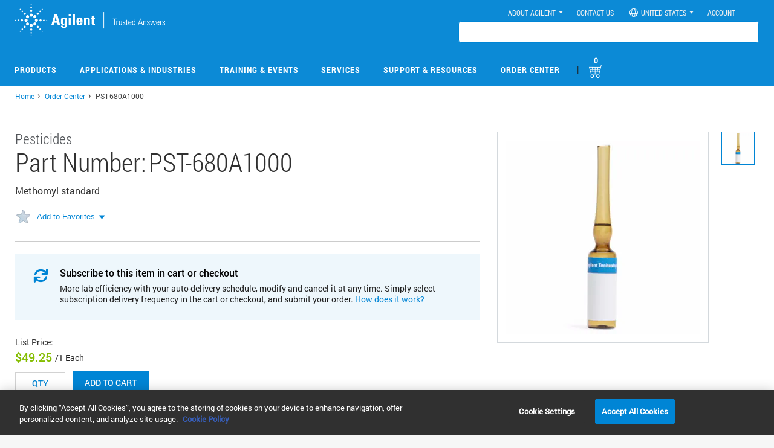

--- FILE ---
content_type: text/html; charset=UTF-8
request_url: https://www.agilent.com/common/prdDetailSrchJSON.jsp?catalogIds=PST-680A1000
body_size: 295
content:
{"PST-680A1000":{"partUnit":"","listPrice":"49.25 USD","yourPrice":"0.00 USD","errorMessage":"","stockAvailability":"In Stock","productEntitlement":false,"productEnabled":true,"enableQuoteOption":false,"stockAvailabilityDate":"","productLine":"58"}}

--- FILE ---
content_type: text/css
request_url: https://www.agilent.com/store/css/style.css
body_size: 32182
content:
@charset "utf-8";
/* CSS Document */

@font-face {
	font-family: FontAwesome;
	font-weight: normal;
	font-style: normal;
	src:url('/store/agilent_fonts/icomoon.eot?96h3dp');
	src:url('/store/agilent_fonts/icomoon.eot?#iefix96h3dp') format('embedded-opentype'),
		url('/store/agilent_fonts/icomoon.woff?96h3dp') format('woff'),
		url('/store/agilent_fonts/icomoon.ttf?96h3dp') format('truetype'),
		url('/store/agilent_fonts/icomoon.svg?96h3dp#icomoon') format('svg');
}
@font-face{
font-family:"Font Awesome 5 Brands";font-style:normal;font-weight:normal;src:url(/store/agilent_fonts/webfonts/fa-brands-400.eot);src:url(/store/agilent_fonts/webfonts/fa-brands-400.eot?#iefix) format("embedded-opentype"),url(/store/agilent_fonts/webfonts/fa-brands-400.woff2) format("woff2"),url(/store/agilent_fonts/webfonts/fa-brands-400.woff) format("woff"),url(/store/agilent_fonts/webfonts/fa-brands-400.ttf) format("truetype"),url(/store/agilent_fonts/webfonts/fa-brands-400.svg#fontawesome) format("svg")}.fab{font-family:"Font Awesome 5 Brands"}@font-face{font-family:"Font Awesome 5 Pro";font-style:normal;font-weight:300;src:url(/store/agilent_fonts/webfonts/fa-light-300.eot);src:url(/store/agilent_fonts/webfonts/fa-light-300.eot?#iefix) format("embedded-opentype"),url(/store/agilent_fonts/webfonts/fa-light-300.woff2) format("woff2"),url(/store/agilent_fonts/webfonts/fa-light-300.woff) format("woff"),url(/store/agilent_fonts/webfonts/fa-light-300.ttf) format("truetype"),url(/store/agilent_fonts/webfonts/fa-light-300.svg#fontawesome) format("svg")}.fal{font-weight:300}@font-face{font-family:"Font Awesome 5 Pro";font-style:normal;font-weight:400;src:url(/store/agilent_fonts/webfonts/fa-regular-400.eot);src:url(/store/agilent_fonts/webfonts/fa-regular-400.eot?#iefix) format("embedded-opentype"),url(/store/agilent_fonts/webfonts/fa-regular-400.woff2) format("woff2"),url(/store/agilent_fonts/webfonts/fa-regular-400.woff) format("woff"),url(/store/agilent_fonts/webfonts/fa-regular-400.ttf) format("truetype"),url(/store/agilent_fonts/webfonts/fa-regular-400.svg#fontawesome) format("svg")}.fal,.far{font-family:"Font Awesome 5 Pro"}.far{font-weight:400}@font-face{font-family:"Font Awesome 5 Pro";font-style:normal;font-weight:900;src:url(/store/agilent_fonts/webfonts/fa-solid-900.eot);src:url(/store/agilent_fonts/webfonts/fa-solid-900.eot?#iefix) format("embedded-opentype"),url(/store/agilent_fonts/webfonts/fa-solid-900.woff2) format("woff2"),url(/store/agilent_fonts/webfonts/fa-solid-900.woff) format("woff"),url(/store/agilent_fonts/webfonts/fa-solid-900.ttf) format("truetype"),url(/store/agilent_fonts/webfonts/fa-solid-900.svg#fontawesome) format("svg")}.fa,.fas{font-family:"Font Awesome 5 Pro";font-weight:900;font-style:normal;
}
@font-face {
  font-family: 'Font Awesome 6 Pro';
  font-style: normal;
  font-weight: 400;
  font-display: block;
  src: url('../../common/agilent_fonts/webfonts/fontawesome6/fa-regular-400.eot'),
  url("../../common/agilent_fonts/webfonts/fontawesome6/fa-regular-400.woff2") format("woff2"), 
  url('../../common/agilent_fonts/webfonts/fontawesome6/fa-regular-400.woff') format('woff'),
  url("../../common/agilent_fonts/webfonts/fontawesome6/fa-regular-400.ttf") format("truetype"),
  url('../../common/agilent_fonts/webfonts/fontawesome6/fa-regular-400.svg#font_awesome_6_proregular') format('svg'); }
  .fa6{font-family: 'Font Awesome 6 Pro';font-style: normal;}
  .fa6.fa-arrows-rotate:before{content:"\f021"}
/*========Global Classes======*/
body {background:#f6f6f6 !important; color:#444;}
.noMargin {margin:0; padding:0;}
.noPadding {padding:0;}
.smLogo {width:160px;}
.f20 {font-size:20px; color:#0767c9;}
ul {list-style:none; padding:0px; margin:0px;}
a {
  color: #0085D5;
  text-decoration: none;
}

a:hover,
a:focus {
  color: #00426A;
  text-decoration: underline;
}
.noFloat {float:none;}
.inline{display:inline}
.fontNormal {font-weight:normal;}
.smallFont {font-size:11px;}
.caps {text-transform:capitalize;}
.upper {text-transform:uppercase;}
.lower {text-transform:lowercase;}
.bold {font-weight:bold;}
.blue {color:#0767c9;}
.red {color:#cd5c5c;}
.green {color:#35b115;}
h3.title {font-size:18px;}
.bottomLine {border-bottom:1px solid #ccc; margin:0px 8px 10px; padding-bottom:10px; *margin-bottom:25px;}
.p15 {padding-top:15px;}
.p5 {padding-top:5px;}
.pbot0{padding-bottom:0px;}
.mr10 {margin-right:10px;}
.mbot20 {margin-bottom:30px;}
.mbot10{margin-bottom:10px;}
.mbot5{margin-bottom:5px; *margin-bottom:4px;}
.mbot0 {margin-bottom:0px;} .mtop5 {margin-top:5px;}
.mtop0 {margin-top:0px; margin-bottom:20px;}
.mLeft20 {margin-left:20px;} .mLeft18 {margin-left:18px;} .mLeft10 {margin-left:10px;}
a:hover, a.dropdown-toggle:hover, a.dropdown-toggle:focus {text-decoration:none;}
#bin {margin:0 auto; width:960px;}
.dash {height:45px; background:url(../images/dash.gif) repeat-x left bottom; margin:0 auto; width:100%;}
.htAdj {clear:both; height:2px; margin-bottom:20px;}
.form-horizontal .billShip .control-label, .f14 {font-size:14px;}
.form-horizontal .billShip .checker {margin-right:25px;}
/*registration country drdown*/
/*div.selector {width:270px !important;}*/
#uniform-rem.checker span {margin-top:0px;}
#uniform-rem label.col-lg-4 {width:auto; padding-right:0;}
.padding510 {padding:5px 10px !important; line-height:16px;}
/*====Added for China message board======*/
.messageBoardLayout table.fixed{ 
	 table-layout:fixed;
     border:1px solid #D3D3D3;
     word-break:break-all;}     
.messageBoardLayout table tbody tr td.messageRowFix{
	 width:435px;
	 height:125px;}   

/*=====Header styles=====*/
h1.logo {float:left; width:26%; padding:10px 0px;}
h1.logo a {background:url(../images/logo.gif) no-repeat; height:47px; font-size:0px; display:block; position:relative;}
#header nav {float:right; margin:0px; /*width:65%;*/width:74%;}
nav ul {float:left; padding:0;}
nav ul.loginReg {margin-top:30px; float:right; margin-right:20px;}
#header nav li {background:url(../images/navsep.gif) no-repeat right 0; float:left; font:bold 11px arial; padding:0 10px;}
#header nav ul.loginReg > li {max-width:98px;}
/*#header nav ul.loginReg li:first-child {max-width:220px;}*/
nav ul.loginReg > li.first{height:40px; overflow:hidden; text-align:right; max-width:170px !important; *max-width:150px !important;}
#header nav li.last {background:none;}
#header .dropdown-menu li {float:none; background:none; padding:0px;}

.accountPanel {float:right; position:relative; /*width:43%;*/ width:38%;}
ul.myCartOrder {background:url(../images/sprite.png) no-repeat -40px -12px; border-bottom:1px solid #ccc; margin-left:6px; height:65px; width:/*259px;*/96%; 
	*width:260px;/*width:98%; background:url(../images/sprite.png) no-repeat -34px 0px;*/
}
.accountPanel .lftCrv {background:url(../images/sprite.png) no-repeat -24px 0; position:absolute; width:7px; height:52px; left:0px; bottom:-1px; height:79px;}
.accountPanel .rgtCrv {background:url(../images/sprite.png) no-repeat -393px 0; position:absolute; width:7px; height:52px; right:0px; bottom:-1px; height:79px;}

#header .myCartOrder li {float:left; width:33.3%; text-align:center; font:bold 11px Arial, Helvetica, sans-serif; border-right:1px solid #ced2d7; padding:0px; background:none;}
#header .myCartOrder li a {padding:10px 7px 7px; display:block; color:#444;}
#header .myCartOrder li span {background:url(../images/sprite.png) no-repeat; width:18px; height:18px; display:block; margin:0px auto 3px;}
#header .myCartOrder li.last {border-right:0 none;}
#header .myCartOrder li span.myAccount {background-position:0 0;}
#header .myCartOrder li span.myCart {background-position:0 -20px;}
#header .myCartOrder li span.myQckOrder {background-position:0 -40px;}
#header .myCartOrder li .myAcDrdwn li span{background:none; width:auto; height:auto; display:block; margin:0px 0px; padding:7px 10px 5px}
/*====My Account Dropdown=====*/
.myCartOrder li.first {position:relative;}
.myCartOrder li.first:hover .myAcDrdwn, .dispBlk {display:block;}
.myAcDrdwn {display:none; position:absolute; width:200px; background:#e4e4e4; z-index:3; border:1px solid #CED2D7; border-top:0 none; margin:0 0 0 1px;}
#header .myCartOrder li .myAcDrdwn li {float:none; border:0 none; width:auto; text-align:left;}
h5.gpTitle {background:#efeff0; border-color:#cecece; border-width:1px 0 1px; border-style:solid; font:bold 11px arial; margin:0px; padding:5px; word-wrap:break-word; display:block;}
#header .myCartOrder li .noFloat li a {padding:7px 10px 5px;}
#header .myCartOrder li .noFloat li a:hover {color:#0767C9;}
.more button.btnSmall {padding:3px 7px 3px 8px; font:bold 10px arial; width:auto; margin:0px 10px 10px 0; float:right;}
ul.myCartOrder > li {height:64px;} ul.myCartOrder > li > a {height:100%; *height:75%; padding:10px 5px 7px; word-wrap:break-word; display:block;}

/*====GLOBAL TOP MENU=====*/
.topNav {margin:15px 17px 0 21px; position:relative; width:921px; background:url(../images/menuTopBg.gif) repeat-x;}
.menuLft {background:url(../images/sprite.png) no-repeat -21px -93px; width:22px; height:63px; float:left; left:-21px; position:absolute;}
.menuRgt {background:url(../images/sprite.png) no-repeat -53px -93px; width:18px; height:63px; float:right; right:-18px; position:absolute;}
.topNav form {margin:0px; padding:0; }
.topNav .input-append {margin:0px;  padding:0; background:url(../images/sprite.png) no-repeat 0 -760px !important; height:38px;} /*z-index remove for  type ahead drop down*/
.Explorer7 .topNav .input-append {background:url(../images/sprite.png) no-repeat 0 -213px !important;}
.topNav input[type=text] {/*background:url(../images/sprite.png) no-repeat 0 -213px !important;*/ background:none !important; border:0 none; padding:11px 10px 12px; /*width:215px;*/ width:222px; float:left}
.Safari .topNav input[type=text]{width:221px;}
.Explorer7 .topNav input[type=text] {width:199px;}
.topNav .btn {background:url(../images/sprite.png) no-repeat -4px -166px; padding:0; height:40px; width:47px; position:relative; left:-5px; top:0px; vertical-align:inherit; border:none; z-index:1;}
.lt-ie8 .topNav .btn{top:-2px;}
/*mainmenu dropdown*/
.dropMenu {position:absolute; z-index:2; background:#fff; width:250px; border:1px solid #cecece; display:none;}
/*== MAINMENU STYLES ==*/
.lt-ie8 .topNav {position:relative; z-index:5;}
.mainMenu {padding:0px; float:left; width:645px; margin-left:1px;}
.mainMenu table {height:63px; font-size:13px; width:auto!important}
.mainMenu td {text-align:center; /*width:100px; padding:0px 10px;*/ padding:0; height:61px;}
.mainMenu td.menu {position:relative;}
.mainMenu td > a {display:block; color:#eee;}
.mainMenu .menu:hover .dropMenu {display:block; z-index:8;}
.mainMenu .menu:hover > a {/*background:url(../images/act.png) repeat-x; border-radius:8px 8px 0 0;*/}
.mainMenu td.sep {height:30px; width:2px; margin: 15px 0; padding: 0 18px;}
.mainMenu td.sep span {display:block; background:url(../images/sprite.png) no-repeat -12px -115px; height:30px; width:2px;}
.mainMenu .menu:first-child .dropMenu {left:0px; *left:-1px;}
.dropMenu {top:60px; width:auto; padding:10px; text-align:left; background:#F4F4F4; margin-left:-21px; *left:1px; border-radius:0px 0px 10px 10px; box-shadow:0px 1px 3px #B8C7DB;}
.Explorer .dropMenu {box-shadow:inset 0px 1px 6px #B8C7DB;}
.dropMenu .col_1 {width:220px; float:left; margin-right:10px; *margin-right:5px;}
.dropMenu .col_1:last-child {margin-right:0px;}
/* .menu:first-child .dropMenu .col_1:first-child {padding-left:22px;} */
.dropMenu .col_1:first-child {padding-left:10px;}
.dropMenu .col_1 ul {border-bottom:1px dashed #ccc; margin-right:15px; padding-bottom:5px;}
.dropMenu h3 {color:#204974; margin:7px 0 5px; padding-bottom:7px; font:bold 13px Arial, Helvetica, sans-serif;}
.topNav .dropMenu li {font:normal 13px Arial, Helvetica, sans-serif; margin-bottom:5px;}
.topSearch {/*position:relative; right:-15px; top:3px;*/ margin-right:-15px; margin-top:11px;}
.Explorer7 .topSearch {margin-right:-13px;}
.topNav input[type="text"].activated {/*position:absolute; z-index:1; right:4px; top:-12px;*/ background:url(../images/sprite.png) no-repeat 0 -353px !important;}

/*==========SIDEBAR==========*/
.sidebar {margin-left:20px; margin-bottom:20px; padding:0px; width:192px; float:left;}
.sidebar div.mbot20 {border-bottom:0 none; border-right:1px solid #d0dbe6; border-top:0 none; border-left:1px solid #f7f8fa; -moz-box-shadow:1px 1px 0px #B8C7DB; 
	-webkit-box-shadow:1px 1px 0px #B8C7DB; box-shadow:1px 0px 0px #B8C7DB;
}
.sidebar h2 {font-size:14px; background:#f2f6f9; font-weight:bold; text-transform:uppercase; padding:20px 0px 20px 10px; margin:0px; color:#444;}
.sidebar h2 span {background:url(../images/sprite.png) no-repeat scroll -175px -105px; width:15px; height:15px; float:left; margin-right:5px;}
.sidebar ul {border-top:1px solid #CAD6E1;}
.sidebar ul > li {border-bottom:1px solid #cad6e1; margin-bottom:1px; 
	filter:progid:DXImageTransform.Microsoft.gradient(startColorstr='#f2f6f9', endColorstr='#e4ebf1');
	background:-webkit-gradient(linear, left top, left bottom, from(#f2f6f9), to(#e4ebf1));
	background:-moz-linear-gradient(top, #f2f6f9, #e4ebf1); display:block;
}
.sidebar ul > li > a {padding:8px 12px; display:block; color:#0767c9; font-size:15px;
     display:block;word-wrap: break-word;}
.sidebar ul > li > a:hover {
	-moz-box-shadow:inset 1px 1px 18px #b8c7db; 
	-webkit-box-shadow:inset 1px 1px 18px #b8c7db; 
	box-shadow:inset 1px 1px 18px #b8c7db;
}
.sidebar ul > li span {position:absolute; right:-14px; top:0px; z-index:6; height:37px; width:13px; background:url(../images/sprite.png) no-repeat -195px -96px; display:none; *right:-15px;}
ul#categories li span{left:406px;}
.lt-ie8 ul#categories li span,.lt-ie9 ul#categories li span{left:402px;}
.dropCols {position:absolute; left:418px; width:567px; background:#f2f6f9; top:-5px; z-index:5; border:1px solid #aeaeae; display:none;	 overflow-x:none; overflow-y:auto; padding:0 15px}
.lt-ie8 .dropCols,.lt-ie9 .dropCols{left:414px;} .lt-ie8 .dropCols {overflow-x:hidden;}
/*.sidebar ul > li:hover span, .sidebar ul > li:hover .dropCols {display:block;}*/
.colGrid h3 {font-size:14px; font-weight:bold; color:#444;}
.colGrid {width:47%; margin-right:3%;}
.colGrid ul {padding-bottom:20px; border-top:0 none; border-bottom:1px solid #aeaeae; margin-right:10%;}
.colGrid ul:last-child {border-top:0 none; border-bottom:0 none;}
.sidebar ul > li .colGrid li, .sidebar ul > li .colGrid li a:hover {background:none; border:0 none; box-shadow:none;}
.sidebar ul > li .colGrid li a {padding:0px; padding:2px 0px; font:normal 14px arial;}
.sidebar ul > li .colGrid li a:hover {color:#0083D8;}
.sidebar ul li.grey a{color:#444444}
/*------sidebar categories------*/
.categories h2 {color:#444;}
.categories h2 span {background:url(../images/sprite.png) no-repeat -366px -234px; margin-right:20px;}
.categories ul li {/*border:0 none;*/ background:#ccd6de; margin:0; padding:0px 10px; color:#0050a1;}
.categories ul li a {color:#0050a1;}
.categories ul li.mainList {border-bottom:1px solid #b3c1cf; padding:8px; background:linear-gradient(180deg, #d9e1e7 0%, #c0ccd8 60%); 
	font:normal 15px arial; color:#0083d8;}
.categories .parentCat {padding-top:5px;}
.sidebar ul li.mainList {padding:0px;}
.sidebar ul li.mainList a:hover{background-color:#b8c7db}
h3.pCat {margin:7px 0 7px 5px; font-weight:bold; font-size:14px; color:#0050a1;}
.parentElem, .categories ul li.parentElem {cursor:pointer; background:url(../images/sprite.png) no-repeat -58px -319px; padding-left:10px;}
.closedList, .categories ul li.parentElem.closedList {background:url(../images/sprite.png) no-repeat -78px -307px; font-weight:bold;}
.noChild, .categories ul li.parentElem.noChild {background:none;}
.categories .childCat li, .categories .childCat li a, .f12 {padding:0px; font-size:12px; font-weight:normal;}
.categories .childCat li {margin:4px 0px 0px 8px; font-weight:normal 12px arial; padding-left:8px; background:url("../images/sprite.png") no-repeat -79px -308px;}
.categories .childCat li.last {padding-bottom:10px;}
.categories .childCat li a:hover, .categories .parentCat a:hover {background:none; box-shadow:none; color:#2a6496;}
.categories .childCat .parentElem > a, .categories .childCat li.last > a {font-weight:bold;}
#fileUp {border:1px solid #ccc;}
.upload {width:500px; font:normal 12px arial;}
.uploadSection {width:370px; margin:20px auto; line-height:30px;}

/*----sidebar secondary list-----*/
.sidebar ul.secList {background:#fff; border:0 none;}
.sidebar ul.secList > li {background:none; padding:10px 0px 0px 10px; position:relative}
.sidebar ul.secList > li span {width:20px; display:inline; background:url(../images/sprite.png) no-repeat -211px -90px; left:10px; top:10px;}
.sidebar ul.secList > li.myCat span {background-position:-232px -90px;}
.sidebar ul.secList > li.ordStat span {background-position:-253px -90px;}
.sidebar ul.secList > li.ordStat11 {border:0 none;}
.sidebar ul.secList > li a {font:bold 14px arial; text-transform:uppercase; padding-left:25px;}
.sidebar ul.secList > li a:hover {box-shadow:none;}
.selectLang {float:none; width:140px; *width:110px!Important;}
.selector .selectLang{width:100%!important;}



/*=========FOOTER==============*/
footer{height:auto; clear:both}
#footer{/*border-bottom: 4px solid #BCBFC3;*/ padding:27px 0; overflow: hidden; text-align:center}
#footer > div {padding-left:0px; *text-align:center}
#footer ul{margin:0 auto; display:inline-block; *display:inline; }
#footer ul li { display:inline-block; float:left; *display:inline; *float:none; font-size:11px; font-weight:bold; list-style-type:none; text-transform:uppercase; margin:0; padding:0 31px; overflow: hidden; }
#footer ul li.sep{background:url(../images/sprite.png) no-repeat -2px -98px transparent; height:13px; width:1px; padding:0; margin:0; overflow:hidden; display:inline-block; *display:inline; *position: absolute}
#footer ul li.links a{display: inline-block;  max-width: 135px;}
#footer .punch{border: none;}
.copyright{text-align:center; font-size:11px; padding:10px 0; overflow:hidden;}
.copyright ul { margin: 0 auto; width: 100%; overflow:hidden }
.copyright ul li.first { background: none repeat scroll 0 0 transparent;}
.copyright ul li {display:inline; list-style-type:none; padding:5px 4px 5px 7px; margin:0;}
.copyright ul li.sep {background:url(../images/sprite.png) no-repeat -4px -97px; display:inline; padding:3px 1px 3px 3px; width:1px;}

/*========MAINCONTAINER BEGINS========*/
#mainContainer {background:#fff; /*overflow:hidden;*/ min-height:400px}
.breadcrumb {background:none transparent; border-radius:0px; /*padding:8px 5px;*/ padding:8px 5px 8px 23px; margin-bottom:10px; float:left; width:100%; font-size:12px;}
.breadcrumb > .active {color:#444444;}
.breadcrumb li{display:block; float:left;}
.breadcrumb span.divider {margin:0px 5px 0px 5px !important; display:block; width:7px; float:left;}
.lt-ie8 .breadcrumb span.divider {margin:2px 0px 0px 5px;}
.breadcrumb a{display:block; float:left;}
.rgtPnl {width:739px; float:left}
.partQty {margin-top:5px;}
.partQty label {min-width:214px;}
/* .lt-ie8 .partQty label {min-width:209px;} */
.partQty input[type=text] {margin-top:5px; margin-bottom:10px; padding:3px 5px 5px; border:1px solid #bbc5cf; box-shadow:inset 1px 1px 2px #eceff1; border-radius:4px;}
.partTxt {width:200px; *width:188px; margin-right:15px;}
#quickOrderCart .partTxt {width:160px; *width:148px; margin-right:10px;}
.qtyTxt {width:70px; *width:53px; margin-right:30px;}

/*===common classes that are to be merged=====*/
.rgtPnl h2,.rgtPnl h3 {margin-top:0;}
.btn-blue {
  color: #fff;  
  font-size:14px; 
  text-transform:uppercase;
  border-radius:15px;
  line-height:1.5em;
  font-weight:bold;
  padding:6px 20px;
  background-color:#0155b4;
  border:none;
  margin-bottom:5px;
  position:relative;
  z-index:1;
  zoom:1;
}

.btn-blue-de {
  color: #fff;  
  font-size:14px; 
  border-radius:15px;
  line-height:1.5em;
  font-weight:bold;
  padding:6px 20px;
  background-color:#0155b4;
  border:none;
  margin-bottom:5px;
  position:relative;
  z-index:1;
  zoom:1;
}

.btn-blue:hover,
.btn-blue:focus,
.btn-blue:active,
.btn-blue.active,
.open .dropdown-toggle.btn-blue {
  color: #fff;
  background-color: #0155b4;
}
.btn-grey {
  color: #0767c9;
  background-color: #e7edf1;
  border-color: #cccccc;
  font-size:12px; 
  text-transform:uppercase;
  border-radius:12px;
  line-height:1em;
  font-weight:bold;
  position:relative;
  z-index:1;
  zoom:1;
}

.btn-grey:hover,
.btn-grey:focus,
.btn-grey:active,
.btn-grey.active,
.open .dropdown-toggle.btn-grey {
  color: #0767c9;
  background-color: #ebebeb;
  border-color: #adadad;
}
/*.skyblueTable{width:100%; border:1px solid #b5c0cc; border-collapse:collapse; font-size:12px;}
.skyblueTable thead > tr > th{border-bottom:1px solid #b5c0cc;}
.skyblueTable th{padding:10px; text-align:left; border:1px solid #b5c0cc; background-color:#e7edf1; font-size:12px; vertical-align:middle; text-transform:uppercase; white-space:nowrap; border-collapse:collapse;}
.skyblueTable td{padding:10px; text-align:left; border:1px solid #b5c0cc; background:#d8e1e8; vertical-align:middle; border-collapse:collapse;}*/
.cartTable .skyblueTable tbody tr:first-child td{ background-image:none !important}
.cartTable tr:first-child td.first .skyblueTable tbody tr:first-child td {background:url(../images/gridRowImg.png) top left repeat-x #d8e1e8 !important;}
.skyblueTable tbody tr td:first-child input[type=text]{width:30px; padding:4px 0; border:1px solid #bbc5cf; border-radius:2px; 
-webkit-box-shadow: inset 0 1px  4px rgba(187,197,207,0.75);
-moz-box-shadow: inset 0 1px  4px rgba(187,197,207,0.75);
box-shadow: inset 0 1px  4px rgba(187,197,207,0.75);
text-align:center; line-height:12px;}
input{ position:relative; z-index:1; zoom:1}
.padR10{padding-right:10px}
.cartTable .skyblueTable{ border-width: 0 0 1px 0;}
.cartTable .skyblueTable th{ border-width: 0 0 1px 0; font-size: 12px; text-transform: none; font-weight: normal; background:none;}
.cartTable .skyblueTable td{ border-width: 0 0 1px 0; font-size:13px; vertical-align:top;}
.cartTable .skyblueTable td .partNo{ color:#0767c9; font-weight:bold; font-size:15px;}
.cartTable .skyblueTable td .partNodetail{ font-size:13px;}
.cartTable .skyblueTable td .inStock{font-size:13px; text-decoration:none; color:#498923; font-style:italic }
.cartTable .skyblueTable td .outStock{font-size:13px; text-decoration:none; color:#ab3851; font-style:italic }
.cartTable .skyblueTable tbody tr td .textboxQnt {
    border: 1px solid #BBC5CF;
    border-radius: 2px 2px 2px 2px;
    box-shadow: 0 1px 4px rgba(187, 197, 207, 0.75) inset;
    height:25px;
    text-align: center; 
    width: 50px; *margin-bottom:12px !important;
}
.cartTable .skyblueTable .text-right{text-align:right;}
.cartTable .skyblueTable .yourPriceHead{text-align:right; padding-right:40px}
.cartTable .skyblueTable .priceBig{font-weight:bold;}
.cartTable .skyblueTable .priceBig .currency{display:block; text-align:right; font-size:11px; font-weight:normal}
.cartTable .skyblueTable .partNo .sepFavRem{background-position: -279px -181px; display: inline-block; height:18px; width:11px; float:none;}
.cartTable .skyblueTable .partNo .config{font-size:11px; text-decoration:underline; text-transform:uppercase; vertical-align:text-top;}
.cartTable .skyblueTable .promo label{font-size:13px; font-weight:normal; padding:0 10px;}
.cartTable .skyblueTable .promo .form-control{display: inline-block; width:200px; padding: 9px 12px; text-align:left; *width:170px;}
.cartTable .skyblueTable .totlePrice{background-color:#165BB8; color:#FFFFFF; float:right; font-weight:bold; margin:-5px; padding:9px;
    text-align:center; width:30%; line-height:20px; font-size:16px;}
.cartTable .skyblueTable .totlePrice div{font-size:13px; color:#b4d8ff; font-weight:normal;}
.cartTable .skyblueTable .promo{margin-top:5px;}

/*====ends here====*/


/*=======CONTENT SECTION BEGINS======*/
.contentSection h2{font: 28px/normal Arial, Helvetica, sans-serif; color:#0767c9;}
.contentTitle {margin-bottom:30px; font-size:26px;}
.batchUp {background:#e7edf1; border:1px solid #ccc; padding-top:10px; padding-bottom:10px; font:normal 13px arial; line-height:1.5em; float:left;}
.contentPanel {padding:20px 0;}
.pdpcontentPanel {padding:20px 0px 0px;}
.price {margin-top:8px;}
.remFav {margin-top:2px;}
.sepFavRem, .favorite, .remove {background:url(../images/sprite.png) no-repeat; width:26px; height:26px; float:left;}
.favorite {background-position:-233px -182px;}
.sepFavRem {background-position:-281px -181px; width:10px; margin-top:-4px; height:34px;}
.remove {background-position:-233px -233px; cursor:pointer}
.addFav {background-position:-234px -210px;}
.text-center .remove {float:none; display:block; margin:0 auto;}
.btnPanel {padding:15px 0;}
.thumbnail {border-radius:0px; padding:0px;}
.thumbnail > img {height:172px; width:230px; }
.prodThumb li {box-shadow:0px 0px 6px 1px #e5e5e5; margin-right:4px; margin-bottom:8px;}
.prodThumb li.last {margin-right:0px;}

/*========REGISTRATION STYLES========*/
.steps {margin:20px 0px 5px 55px; *overflow:hidden;}
.steps li {padding:10px 10px 10px 55px; font-size: 18px; color:#444; float:left; width:32%; *width:25%; line-height:10px; }
.steps li span {background:url(../images/sprite.png) no-repeat -300px -181px; color: #FFFFFF; display: inline-block; height: 40px; margin-right: 15px; padding:8px 0 10px; line-height:20px; margin-left:-55px;  text-align: center; top: -9px; vertical-align: middle; width: 40px;}
.steps li.active span {background-position:-350px -181px;}
.steps li.active {color:#0767c9;}
p.normal {font:normal 13px/18px Arial, Helvetica, sans-serif; padding-bottom:15px; margin:0;}
.well {font:bold 15px arial; color:#444;}
.langPref label {font-size:14px; margin-right:8%;}
.langPref div.checker {margin-right:15px;}
div.checker span {margin-top:-2px;}
button.btn-csa {font:bold 13px arial; padding:6px 13px; width:auto;}
.form-horizontal .lftFields .col-lg-2, .form-horizontal .rgtFields .col-lg-2 {width:32%; text-align:right; font-size:0.95em; padding-right:5px;}
.lftFields .upper, .rgtFields .upper {font:bold 15px arial;}
.lftFields .alert-danger, .rgtFields .alert-danger {padding:5px; background:none; border: 0 none; margin-bottom:0px; display:none;}
.lftFields .control-label span, .rgtFields .control-label span {color:#444;}
.info {font-size:12px;}
.selectChk .col-lg-6 {font-family:arial;}
.selectChk .col-lg-6 a, .underline {text-decoration:underline;}
.selectChk .titleSelect {padding:10px 0 20px;}
#uniform-rem.checker, #uniform-rem span, #uniform-rem input, #uniform-chkChngPwd.checker, #uniform-chkChngPwd span, #uniform-chkChngPwd input, 
.selectChk div.checker, .selectChk div.checker span, .selectChk div.checker input { 
	width:13px; height:13px; margin-right:45px; top:-1px;
}
.selectChk div.checker input {position:relative; top:-4px;}
.selectChk div.checker span {background-position:-347px -235px; *position:relative;}
.selectChk div.checker span.checked {background-position:-330px -235px;}
#uniform-rem.checker, #uniform-rem span, #uniform-rem input, #uniform-chkChngPwd.checker, 
#uniform-chkChngPwd span, #uniform-chkChngPwd input 
{margin-right:10px;}
#uniform-rem span.checked, #uniform-chkChngPwd span.checked {background-position:-330px -235px;}
#uniform-rem span, #uniform-chkChngPwd span {background-position:-347px -235px;}
.bottomLine > div {padding-left:0px; padding-right:0px;}
.punch {padding:5px 0; border:1px solid #ccc; margin-bottom:10px; margin-top:3px;}
.remCheck #uniform-rem.checker, .remCheck #uniform-rem span, #uniform-rem input{margin-right:0px;}
.remText { margin-left: 10px;}
/*====LOGIN PAGE====*/
/* .form-signin .control-label {width:20%;} */
.form-signin.form-horizontal .col-lg-4 {width:auto; padding-right:0px;} 
.form-signin .col-lg-offset-2 {margin-left:20%;}
.nList li {font-size:12px; line-height:20px;}
.whiteSpace {height:200px;}

/*=====country Selection=====*/
.dispModal {overflow:hidden;}
 List {background:#f1f1f1; margin-top:20px; font:normal 12px Arial, Helvetica, sans-serif;}
.countryList a {color:#0050a1; font-size:12px;}
.countryList .americas, .countryList .emea, .countryList .apac {padding:5px 10px; min-height:250px; max-height:100%;}
.countryList .americas {background:#ebebeb; width:24.80%;}
.countryList .emea {margin:0px 1px; background:#e1e1e1; width:49.8%;}
.countryList .emea .col-lg-6 {padding:0px;}
.countryList .apac {background:#d7d7d7; width: width:24.80%;}
.countryList h4 {border-bottom:1px solid #979797; font-size:15px; padding-bottom:8px;}
.othCountry {border-top:1px solid #fff; background:#ccc; padding:5px 10px; *margin-top:-10px; *width:97.2%;}
.othCountry .col-lg-4 {padding-right:0px; margin-top:7px; width:auto;}
.othCountry .col-lg-8 div.selector {font-size:12px;}
.othCountry .col-lg-8 div.selector span {text-shadow:none; color:#444;}

/*=====chkorder status======*/
.formSales {padding:10px; background:#f5f5f5;}
.formSales .col-lg-12, .formSales .col-lg-6, .pLeft0 {padding-left:0px;}
.formSales .pull-right.col-lg-6 {padding:10px 10px 0; border:1px solid #ccc; background:#e7edf1; font:normal 13px Arial, Helvetica, sans-serif;}
.formSales input[type=text] {width:58%; padding:4px 7px; height:auto;}
.formSales .btnGo {padding:4px 18px;}
.dateSection label {width:auto; margin-right:10px; margin-top:5px;}
.dateSection input[type=text] {width:25%;}
.dateSection .col-lg-1 {padding:0px; margin:-2px 0 0;}
.dateSection label.col-lg-3{width:16%}
#df {margin-right:10px;}
.formSales input[type=radio], .taxExmp input[type=radio] {margin-right:5px; margin-top:8px;}
.lScr, .rScr {height:21px;}
.lScr {background-position:0 -315px; margin-right:15px;}
.rScr {background-position:-30px -315px;}
.listOrders {padding:0px; margin-top:20px;}
.listOrders .col-lg-2 {width:52px;}
.skyblueTable td.text-center {text-align:center;}
.formSales .col-lg-12.scrTable{width:100%!important}
/*=========cart page======*/
.btnEmptyCart {border-radius:15px; background:#f4e9eb url(../images/sprite.png) no-repeat right -1px; color:#853647; font:bold 12px Arial; border:1px solid #e9d1d6; padding:4px 23px 4px 10px; margin-top:24px;}
.chkOutBlk {background:#165bb8 url(../images/cartBg.gif) repeat-x left bottom; border-right:1px solid #152133; margin-top:25px; font:normal 12px arial; color:#fff; padding:10px;}
.sub {color:#b4d8ff; line-height:20px}
.total {font:bold 25px/35px Arial, Helvetica, sans-serif;}
.chkOutBlk .btn-blue-big {padding:4px 0px; height:38px; font-size:15px; margin-bottom:3px; text-align:center; width:190px; font-weight:bold;}
.chkOutBlk .pes a {color:#64a9f4;  display:block; height:22px; width:20px; margin:0 auto}
.chkOutBlk .pes a:hover {color:#B4D8FF; text-decoration:underline;}
.chkOutBlk .currency.upper{padding-bottom:25px; line-height:20px}
.pes {margin:0 -10px -11px; height:auto; overflow:hidden; padding-top:10px}
.pes div {float:left; margin-top:5px; height:22px; width:24%;}
.pes div a {background:url(../images/sprite.png) no-repeat; display:block}
.pes .printBlk a {background-position:-715px -32px;}
.pes .emailBlk a {background-position:-748px -50px;}
.pes .delBlk a {background-position: -687px -7px;}
.pes .saveBlk a {background-position:-779px -67px;}
.pes span {width:1%; background:url(../images/sprite.png) no-repeat -284px -84px; height:34px; float:left;}
.qckOrder .partQty {border:1px solid #ccc; background:#dfe7ef; padding:5px 10px 8px; border-radius:10px;}
.qckOrder label {min-width:110px; margin-top:10px; font:normal 12px arial;}
.qckOrder label.qty {min-width:65px;}
.qckOrder .btn-blue {width:auto; padding:5px 16px; margin-top:3px;}
.recom img {width:137px; height:102px; box-shadow:0px 1px 5px #AEAEAE; float:left; margin-right:10px;}
.prdPanel {width:46%;}
.prdPanel .prdName {line-height:16px; margin:5px 0px; height:30px;}
/*redeem quote*/
.deliveryOption label {font-weight:normal; display:block;}
.deliveryOption .calender {width:100px; margin-right:10px; float:left;}
.deliveryOption .cal {float:left; width:25px; cursor:pointer; margin-top:2px;}
.delOpt .form-control {width:150px; float:left; margin-right:10px;}
.redQuote .bdr-btm {margin-top:5px; margin-bottom:5px;} .dispInline {display:inline !important;}
.redQuote label {font-size:12px;} .redQuote .w200 {width:200px; *width:180px;} /*.redQuote {position:relative;}
.IETopCrv {display:none; position:absolute; top:0; left:0; width:230px; height:10px; background:url(../images/IEtopBg.gif) no-repeat;}
.IEBotCrv{display:none; position:absolute; top:98%; left:0; width:7px; height:8px; background:url(../images/botLft.gif) no-repeat;}*/
.redQuote .w95{width:95px;}
.lt-ie8 #uniform-reddem_cardType{width:165px!important}
.lt-ie8 #uniform-reddem_cardType span{width:165px!important}
/*=====config details=====*/
.configDetail th {font-size:13px;}
.configDetail td {vertical-align:top !important; padding:0 !important;}
.configDetail label {font-weight:normal;}
.configDetail div.checker, .configDetail div.checker span, .configDetail div.checker input {height:13px; width:13px; margin-top:-4px;}
.configDetail div.checker span {background-position:-347px -235px;}
.configDetail div.checker span.checked {background-position:-330px -235px;}
.configDetail input[type=radio] {margin-right:5px; vertical-align:middle; margin-top:-2px;}
.configDetail select.form-control, .configDetail div.selector span, .configDetail div.selector {width:200px !important;}
.headerTitle {font:bold 12px Arial; text-transform:uppercase; text-align:left; padding:5px 10px; margin-bottom:0px;}
.contentBox {border:1px solid #ECECEC; border-top:0 none; padding-top:10px; font-size:12px;}
.contentBox > div {/*border-bottom:1px solid #ECECEC;*/ margin:5px 0px; padding-bottom:5px;} .contentBox > div:last-child {border:0 none;}
.contentBox > div p {margin-bottom:3px;}
.contentBox > div.clearfix.bold {padding-top:3px; border-top:1px solid #ECECEC; border-bottom:1px solid #ECECEC;}
/*.contentBox > div.noBorder*/.contentBox > div.clearfix.bold:first-child {border:0 none; margin-top:0px;}
/*.contentBox > div.noBorder:last-child*/.contentBox > div.clearfix.bold:last-child {border-bottom:1px solid #ECECEC;}
/*additional style config */
.lt18 {line-height:18px;}
.cnfTot {padding:5px; font-weight:bold; background:#fff;}
.crNuConfig {width:82.5%;}
.skyblueTable .noborder td {border:0 none; background:none !important; padding:3px 0px;}
.configDetail .skyblueTable, .configDetail .skyblueTable th {border:0 none;}
.configDetail .skyblueTable th {border-bottom:1px solid #b5c0cc;}
.configDetail td > div {margin:10px;}
.configDetail td > div input[type=radio], .configDetail td > div input[type=checkbox] {margin-right:5px;}
.configDetail div.selector {margin-top:10px;}
.scrTable {width:100%; *width:700px; overflow-x:auto; overflow-y:hidden; height:100%}
.form-horizontal .form-group .label-name {
    font-size: 12px;
    font-weight: bold;
    text-align: left;
}
.btn-cart {
   padding: 10px 10px 20px;
   clear:both;
}

button.btnSmall {
    overflow: visible;
    padding: 4px;
    width: 20%;
}
.form-horizontal .addDropdown label.control-label  {font-size:14px; padding-bottom:10px;}
.col-lg-5.posRel {position:relative;}
.col-lg-5.posRel .tooltip {right:10px; opacity:1; top:5px;}
.profileSel label.col-lg-5 {width:auto; padding-right:0px;}

/*additional styles*/
.w100 {width:100px;}
.w120 {width:120px;}
.w87 {width:87px;}
.w70{width:70px;}
.partNum {width:190px}
#header nav .innerList li {padding-left:6px; padding-right:6px; max-width:100px;}
#header nav .innerList li:last-child {background:none; padding-right:3px;}
#header nav .innerList li a{word-wrap:break-word;}
.skyblueTable tbody tr td:first-child input#quoteNo {width:210px; text-align:left; padding:4px}
.cartTable .skyblueTable tbody tr td .textboxQnt {display:block; margin:3px auto;}
.lt-ie8 .cartTable .skyblueTable tbody tr td .textboxQnt{height:18px;}
.skyblueTable td.noPadding {padding:0px !important;}
.skyblueTable th.normalWrap {white-space:normal !important;}
.skyblueTable td.noBg {background-image:none !important;}
.rowItem {width:70px;}
.rowItem.w90 {width:90px;}
.rowPrice {width:100px;}
.rowPart {width:130px;}
.dash.htAdj {margin-bottom:20px; height:2px;}
.formSales input#datefrom {margin-top:5px;}
.formHeight .cnt p {margin-top:0px;} 
.pnf .col-lg-4 {width:310px;} .pnf .col-lg-8 {width:620px;}
.crCard .modal-scroll{height:500px; overflow-y:auto; overflow-x:hidden;}
.crCard .bold {font-weight:bold !important;}
.crCard .form-control {width:265px;} #uniform-ccType {width:265px !important;} .crCard .form-control.w87 {width:85px; *width:67px; margin-right:5px;}
.crCard select.form-control {padding:6px;} .crCard .tooltip {position:relative; float:left; opacity:1; margin:5px 0 5px 13px;}
#uniform-month {width:100px !important; margin-right:20px;} #month {width:100px;} #year{width:140px;}
#uniform-year {width:140px !important;}
#uniform-error_cardType {width:265px !important;}
#uniform-error_cardMonth, #uniform-error_cardYear {width:130px !important;}
#uniform-error_cardMonth span, #uniform-error_cardYear span {width:134px !important;}

.lt-ie8 .modal.crCard {position:absolute; /*height:1020px;*/ height:650px;}
/*
.lt-ie8 .crCard .modal-body {height:1000px;}*/
.Explorer8 #month {top:8px; left:-6px; width:110px;} .Explorer8 #year {top:8px; left:-6px; width:150px;}
.Explorer #myModalNew #uniform-error_cardType, .Explorer #myModalNew #uniform-error_cardType span 
{ width:267px !important;}
.Explorer #myModalNew #uniform-error_cardYear, .Explorer #myModalNew #uniform-error_cardYear span,
.Explorer #myModalNew #uniform-error_cardMonth, .Explorer #myModalNew #uniform-error_cardMonth span
{width:130px !important;}
.Explorer8 #uniform-reddem_cardMonth, .Explorer8 #uniform-reddem_cardMonth span,
.Explorer8 #uniform-reddem_cardYear, .Explorer8 #uniform-reddem_cardYear span,
.Explorer9 #uniform-reddem_cardMonth, .Explorer9 #uniform-reddem_cardMonth span,
.Explorer9 #uniform-reddem_cardYear, .Explorer9 #uniform-reddem_cardYear span
{width:95px !important;}

.gTot {vertical-align:top; padding-top:40px;}

/*====Configuration pages styles=====*/
.charFormChk {padding:10px 5px; width:240px;} .labelTxt {float:left; margin-left:5px; width:203px;} .labelChk {float:left; width:13px;}
.charFormSelect div.selector {width:135px !important; margin-top:0px !important;} .charFormSelect div.selector span {width:120px !important;}
.mRL5 {margin-left:5px !important; margin-right:5px !important;}
.pl5 {padding-left:5px !important; padding-top:8px !important;} .w160 {width:160px!important;}

/*========BCC Pages Styles=======*/
.BCC {background:none;}
.BCC label {font-weight:normal;}
.BCC #bin {border:1px solid #fafafa;}
.BCC .dateSection input[type=text] {width:15%;}
.BCC .ordrMgt div.checker, .BCC .ordrMgt div.checker span, .BCC .ordrMgt div.checker input {
	background-position:-347px -235px; height:13px; width:13px; margin-top:-3px;
}
.BCC .ordrMgt div.checker input {top:-4px; position:relative;}
.BCC .ordrMgt div.checker span.checked {background-position:-330px -235px;}
.BCC .tableGroup {margin:30px 0;}
.BCC .tableGroup .scrTable {height:100%;}
/*.scrTable {height:430px;}*/
.BCC .tableGroup .scrTable td.column {padding:0 10px 15px;}
.BCC .tableGroup .scrTable td.column .skyblueTable {width:190px;}
.BCC .checkbox label {width:auto; padding:0px;}
.BCC .ordrStat th, .BCC .ordrStat td {text-align:center;}
.BCC .ordrStat td.text-left {text-align:left;}
.BCC .form-group .form-group {display:table; margin:0 0 10px 10px; width:auto;}
.BCC .form-group textarea {width:78%;}
.BCC .listItems li {list-style-type:disc; margin:0px 15px 5px;}
.BCC .ordrMgt td.text-center .dStatusGr, .BCC .ordrMgt td.text-center .dStatusOr {width:10px; margin:0 auto;}
.BCC .formSales.pull-right.col-lg-9{padding:10px 10px 0; border:1px solid #ccc; background:#e7edf1; font:normal 13px Arial, Helvetica, sans-serif;}
.BCC .formSales input[type=text]{width:20%;}
.BCC .sales-ordr-list {left:50%; margin-top:100px; padding-bottom:30px; padding-top:30px; right:auto; width:400px;}
h1.logo.popup-logo {float: left;padding: 10px 0;width: 94%;}
.modal-body.modal-body-popup {padding: 5px 20px 20px 18px !important}
.BCC .langFlag {background:url(../images/flags.png) no-repeat; width:117px; height:14px; display:inline-block; margin-top:8px;}
.BCC .skyblueTable.text-center th, .BCC .skyblueTable.text-center td {text-align:center;}
.punchOutTable { width:40%;}

#gwpModal .upload {width:700px;} #gwpModal .btn-blue {font-size:12px; letter-spacing:1px;}

/*login register panel === login page*/
.loginSign {width:500px; margin-right:10px; padding-top:35px; border-right:1px solid #ccc;}
.loginSign .form-signin .col-lg-4 {width:33%;}
.regSection {width:350px; margin-left:20px;} .regSection .btn {margin-top:20px;}
.regSection ul {margin:0px; padding:20px 0px 20px 40px;}
.regSection ul li {padding-left:5px; list-style-type:disc; line-height:20px;}
/*.roundBtn {position:relative; z-index:0; zoom:1;}*/ 
.Explorer9 .regSection .btn {margin-top:18px;}
.lt-ie9 .regSection .btn {margin-top:20px;} .Explorer8 .mtIE {margin-top:-20px;}
.lt-ie8 .regSection .btn {margin-top:5px;} .lt-ie8 .loginSign .btn {margin-right:5px;}
.lt-ie9 .loginSign .col-lg-offset-4 {margin-left:36% !important;}
#uniform-review_cardYear, #uniform-review_cardMonth, #uniform-reddem_cardMonth, #uniform-reddem_cardYear {width:96px !important;}
.lt-ie8 #uniform-review_cardYear, .lt-ie8 #uniform-review_cardMonth, .lt-ie8 #uniform-reddem_cardMonth, .lt-ie8 #uniform-reddem_cardYear {width:80px !important;}
.lt-ie8 #uniform-review_cardYear span, .lt-ie8 #uniform-review_cardMonth span, .lt-ie8 #uniform-reddem_cardMonth span, .lt-ie8 #uniform-reddem_cardYear span {width:80px !important;}*/
.lt-ie8 .remIE {width:290px !important;} .Explorer8 .remIE {margin-bottom:10px;}

.gridWrap .skyblueTable tr > td:first-child + td {width:110px !important;}

/*=========IE Tweaks 7 and 8=============*/
.lt-ie8 .clearIE {clear:both;}
.Explorer9 #header .myCartOrder li a {padding-bottom:8px;}
.lt-ie8 .visible7 {overflow:visible !important;}
li.dropdown {z-index:2;}
/*.lt-ie8 * {margin:0; /*overflow:hidden;}*/
.IE7p0 {padding-top:0px !important;}
.lt-ie9 .IETopCrv, .lt-ie9 .IEBotCrv {display:block;}
.lt-ie8 header, .lt-ie8 .registration {overflow:hidden;}
.lt-ie8 #header .myCartOrder li {width:32.7%;}
.lt-ie8 #header .dropdown-toggle {position:relative; top:-2px;}
.lt-ie8 .menuLft {/*left:-20px;*/ position:static; /*margin-left:-289px;*/margin-left:-21px;}
.lt-ie8 .menuRgt {position:static; margin-right:-289px;}
.lt-ie8 .topNav input[type=text] {width:200px;}
.lt-ie9 .IECol6 {width:50%;} .lt-ie8 .IECol6 .greyBoxBg {overflow:visible;}
/*.lt-ie8 header .topNav {width:921px; overflow:visible; margin:15px 17px 0 20px;}*/

/*breadcrumb*/
.lt-ie8 .breadcrumb {margin-bottom:15px;}
.lt-ie8 .breadcrumb li {float:left; margin-right:8px;}
/*sidebar*/
.lt-ie8 .sidebar {float:left; padding-bottom:0px; width:20%;} .lt-ie9 .sideCountry {width:98.5%; *width:91.5%; float:left;}
.lt-ie9 .sidebar > .mbot20 {border:0 none; border-left:1px solid #f7f8fa; background:url(../images/ieGrad.png) repeat-y right top; *background-color:#f2f6f9;}
.lt-ie8 .sidebar {width:192px; overflow:visible; z-index:1;}
.lt-ie9 .sidebar h2 {margin-top:-5px;}
.lt-ie9 .sidebar h2, .lt-ie9 .sidebar ul {margin-right:3px;}
.Explorer9 .sidebar ul > li {filter:progid:DXImageTransform.Microsoft.gradient(startColorstr='#F2F6F9', endColorstr='#F2F6F9');}
.Explorer .categories ul li {
	/*filter:progid:DXImageTransform.Microsoft.gradient(startColorstr='#ccd6de', endColorstr='#ccd6de');*/filter:none;
}
.Explorer9 .categories ul li.mainList {filter:progid:DXImageTransform.Microsoft.gradient(startColorstr='#D9E1E7', endColorstr='#C0CCD8');}
.lt-ie9 .sidebar ul > li {}
.lt-ie9 .sidebar ul > li:hover {}
.lt-ie9 .sidebar ul > li > a {background:#e4ebf1 url(../images/sideBg.png) repeat-x 0px -38px; padding:8px 12px 8px;}
.lt-ie9 .sidebar ul > li.mainList > a {background:none;}

.lt-ie8 .sidebar ul > li > a {margin-top:-2px; width:163px;}
.lt-ie8 .sidebar ul > li {margin-bottom:2px;} .lt-ie8 .sidebar ul {border-top-width:3px;}
.lt-ie9 .sidebar ul > li > a:hover { background:#F2F6F9; /* url(../images/side Bg.png) repeat-x 0 1px; */ }
.lt-ie9 .sidebar ul > li.mainList > a:hover {background:#b8c7db }
.lt-ie9 .sidebar ul > li .colGrid a, .lt-ie9 .sidebar ul > li .colGrid a:hover {background:none; padding:1px 0px; filter:progid:DXImageTransform.Microsoft.gradient(startColorstr='#F2F6F9', endColorstr='#F2F6F9'); color:#0767C9; font:normal 14px arial;}
.lt-ie9 .categories .childCat > li > a, .lt-ie9 .categories .childCat > li > a:hover {background:none; padding:0px;}*/
.lt-ie9 .sidebar ul > li .colGrid a:hover {color:#0083D8;}
.lt-ie9 .sidebar ul > li .colGrid li {border:0 none;}
.lt-ie8 .categories ul li.mainList {margin-top:-1px; margin-bottom:0px;}
.lt-ie8 .dropCols h3 {margin-bottom: 10px; margin-top: 20px;}
/*----sidebar secondary list-----*/
.lt-ie9 .sidebar ul.secList > li > a {background:none;}
.Explorer .sidebar ul.secList > li {padding-left:15px; filter:progid:DXImageTransform.Microsoft.gradient(startColorstr='#ffffff', endColorstr='#ffffff');}
.lt-ie9 .sidebar ul.secList > li span {left:5px; top:10px;}
.lt-ie8 .sidebar ul.secList > li span {top:8px;}
/*sidebar top and bottom*/
.sideTopCrv, .sideBotCrv {margin-left:-1px; background:#fff url(../images/sprite.png) no-repeat -199px -144px; width:195px; height:10px;}
.Explorer8 .sideBotCrv {margin-left:-2px;}
.Explorer8 .sideTopCrv {background-position:-201px -144px;}
.lt-ie8 .sideTopCrv {background:#fff url(../images/sprite.png) no-repeat -201px -144px; width:195px; margin-top:-10px; height:10px;}
.lt-ie8 .sidebar h2 {padding-top:20px; margin-top:-5px;}
.sideBotCrv {background-position:-201px -161px; margin-left:0px; *background-position:-203px -161px;}
.sideBotGray {background-position:-400px -161px; *background-position:-402px -161px; float:left;}
.sideCountry {padding:0px 0px 15px 10px; background:#F2F6F9;}
.sidebarCntry h2 {padding:8px;}
.lt-ie8 .sideBotCrv {/*position:relative;*/ margin-top:-2px; z-index:1;}
.lt-ie8 .colGrid {width:46%;} .lt-ie8 .configDetail {overflow:visible;}

/*right Panel*/
.lt-ie9 .rgtPnl {float:left; width:77%; *width:74%;}
.lt-ie8 .col-lg-9.rgtPnl {position:static;}
.lt-ie8 .myCartOrder, .lt-ie8 .accountPanel {position:relative; z-index:1;}
.lt-ie8 .accountPanel {z-index:6;}
.lt-ie8 .myAcDrdwn {left:5px; border:1px solid #CED2D7 !important;}
.lt-ie8 .contentSection h2 {margin-top:-5px; margin-bottom:10px;}
.lt-ie8 .contentPanel {float:left;}
/*.Explorer .btn-blue {background:url(../images/buttonGrad.png) repeat-x; overflow:visible; line-height:1.3em;}*/
.lt-ie8 .btn-blue, .lt-ie8 .btn-grey {line-height:normal;}
.Explorer .btn-grey {overflow:visible;}
.lt-ie8 .btn-blue.btnAdd {padding-top:4px; padding-bottom:4px; position:relative; top:-4px;}
.lt-ie9 .batchUp {width:33%; *width:29%;}
.lt-ie9 .prodThumb li {filter: progid:DXImageTransform.Microsoft.Shadow(Color=#e5e5e5, Strength=5, Direction=0),
     progid:DXImageTransform.Microsoft.Shadow(Color=#e5e5e5, Strength=5, Direction=90),
     progid:DXImageTransform.Microsoft.Shadow(Color=#e5e5e5, Strength=5, Direction=180),
     progid:DXImageTransform.Microsoft.Shadow(Color=#e5e5e5, Strength=5, Direction=270);}
.lt-ie9 .prodThumb li {width:32.5%;}
.lt-ie8 .prodThumb li {width:31.9%; margin-right:0px;}
.lt-ie8 .btnVwAll {margin-right:9px;}
.lt-ie8 .steps li span {height:20px;}

/*===registration ie====*/
.lt-ie8 .form-horizontal .col-lg-6.lftFields, .lt-ie8 .form-horizontal .col-lg-6.rgtFields {width:47%;}
.lt-ie8 .col-lg-12.selectChk > .col-lg-6 {width:47%;}
.lt-ie8 .col-lg-12.selectChk > .col-lg-6 .col-lg-6 {width:40%;}
.lt-ie9 .form-horizontal .col-lg-6.lftFields .col-lg-8, .lt-ie9 .form-horizontal .col-lg-6.rgtFields .col-lg-8 {width:65.66%;}
.lt-ie8 .form-horizontal .col-lg-6.lftFields .col-lg-8, .lt-ie8 .form-horizontal .col-lg-6.rgtFields .col-lg-8 {width:55.66%;}
.lt-ie8 .col-lg-7.billAddRequest .col-lg-8 {width:56.66%;}
.lt-ie9  .form-horizontal  .col-lg-6.lftFields .col-lg-2.control-label, .lt-ie9  .form-horizontal .col-lg-6.rgtFields .col-lg-2.control-label {width:33%;}
.lt-ie8  .form-horizontal  .col-lg-6.lftFields .col-lg-2.control-label, .lt-ie8  .form-horizontal .col-lg-6.rgtFields .col-lg-2.control-label {width:28%;}
.lt-ie9 .col-lg-7.billAddRequest .col-lg-2.control-label, .lt-ie9 .col-lg-7.billAddRequest .col-lg-2.control-label {width:32%;}
.lt-ie8 .col-lg-7.billAddRequest .col-lg-2.control-label, .lt-ie8 .col-lg-7.billAddRequest .col-lg-2.control-label {width:30%;}
.lt-ie8 .form-horizontal .billAddRequest .col-lg-offset-4{margin-left:38.33%;}

.lt-ie8 .col-lg-6.lftFields .col-lg-8 .form-control, .lt-ie8 .col-lg-6.rgtFields .col-lg-8 .form-control {width:245px;}
.lt-ie8 .col-lg-6.lftFields .col-lg-8 select.form-control, .lt-ie8 .col-lg-6.rgtFields .col-lg-8 select.form-control {width:270px;}
.billShip .control-label, .selectChk .col-lg-11 {clear:left; width:auto; float:none;}
.lt-ie9 .billShip .control-label, .lt-ie9 .selectChk .col-lg-11 {display:table; float:none; width:auto;}
.lt-ie8 .punch {float:left; width:100%; margin-top:-6px;}
.lt-ie8 .punch .col-lg-2 {position:static;}
.lt-ie8 .formSales input, .lt-ie8 .formSales .btn{position:relative;}
/*country select*/
.lt-ie9 .dispModal {width:600px; margin-left:25%;}
.lt-ie9 .countryList .americas, .lt-ie9 .countryList .apac {width:27.3%;}
.lt-ie8 .countryList .americas, .lt-ie8 .countryList .apac {width:24.8%;}
.lt-ie9 .countryList .emea {width:45%;}
.lt-ie8 .countryList .emea {width:40%;}
.lt-ie9 .countryList .emea .col-lg-6, .lt-ie9 .formSales .col-lg-6 {width:50%;}
.lt-ie8 .formSales input[type=text] {width:51%;}
.Explorer .dateSection input[type=text], .Chrome .dateSection input[type=text] {width:25.5%;}
.lt-ie8 .dateSection input[type=text] {width:19.5%;}
.lt-ie8 .formSales .col-lg-6 {width:47%;}
.lt-ie9 .formSales form label.col-lg-5 {float:left; width:42%;}
.lt-ie8 .formSales form label.col-lg-5 {float:left; width:42%;}
.lt-ie9 .formSales form label.col-lg-3, .lt-ie9 .formSales #df, .lt-ie9 .formSales #dt{float:left;}
.lt-ie8 .lrScr {height:40px;}
.lt-ie8 .formSales input#datefrom, .Explorer8 #quoteForm input.col-lg-2 {margin-top:3px;}
.lt-ie9 .noBg .col-lg-4 {margin-right:9px; width:30.6%}
/*spc*/
#quoteForm input.col-lg-2 {margin-top:0px;}
.lt-ie8 #quoteForm .col-lg-9.pLeft0 {width:60%;}
#quoteForm .col-lg-9.pLeft0 {margin-top:2px;}

/*cart page*/
.lt-ie9 .chkOutBlk{width:25%;}
.lt-ie8 .chkOutBlk{width:22.8%; margin-top:3px;}
.lt-ie9 .RequestQuote {width:23.5%; padding:15px}
.lt-ie8 .RequestQuote {width:21.5%; padding:15px}
.RequestQuote .btn-grey{width:100%}
.lt-ie8 .RequestQuote .btn-grey{width:90%}
.lt-ie9 .chkOutBlk .btn-blue-big {border:0 none; background:url(../images/chkout.png) no-repeat;}
.lt-ie9 .cartTable {width:75%;}
.lt-ie8 .cartTable {width:71.7%;}
.lt-ie8 .cartTable .skyblueTable .totlePrice{ width:33%;}
.lt-ie8 .cartTable .col-lg-2 {margin-top:-22px;}
.lt-ie8 .btnEmptyCart {padding:3px 5px 3px 0px; background-position:right 0px;}
.lt-ie8 .cartTable .btn.btn-grey {margin-top:-12px;}
.lt-ie8 .cartTable .promo .btn.btn-grey {margin-top:2px;}
.lt-ie8 .cartTable .promo .form-control {padding-top:5px; padding-bottom:3px;}
.lt-ie8 .htie7 {height:5px; margin-bottom:20px;}
.lt-ie9 .recom .col-lg-4 img {filter: progid:DXImageTransform.Microsoft.Shadow(Color=#aeaeae, Strength=4, Direction=0),
     progid:DXImageTransform.Microsoft.Shadow(Color=#aeaeae, Strength=5, Direction=90),
     progid:DXImageTransform.Microsoft.Shadow(Color=#aeaeae, Strength=5, Direction=180),
     progid:DXImageTransform.Microsoft.Shadow(Color=#aeaeae, Strength=5, Direction=270);}
.lt-ie9 .recom .col-lg-4 {width:33.3%; padding-right:5px;}
.lt-ie8 .recom .col-lg-4 {width:30%; padding-right:15px;}
.lt-ie8 .qckOrder .partQty .btnAdd {margin-top:8px;}
.lt-ie8 .IE7Mtop {margin-top:-20px;}
.Explorer .f12.lt18 {padding-right:0px; padding-left:5px;}
.Explorer9 .crNuConfig {width:82.3%;}
.Explorer8 .crNuConfig {width:82.2%;}
.Explorer7 .crNuConfig {width:82.8%;}
.lt-ie8 #reviewOrder label.col-lg-6.control-label {padding:0px;}
.errorMessages{display:none}
.lt-ie9 .form-horizontal .profileSel label.col-lg-5 {width:auto;}
/* BCC */
.lt-ie8 .ordrMgt .form-horizontal .form-group {margin-left:0px;}
.lt-ie8 .ordrMgt .form-group .form-group {display:block;}
.lt-ie8 .ordrMgt .btn-blue.btnSave {margin-left:5px; margin-right:5px;}
.lt-ie9 .ordrMgt .form-group.noFloat label.col-lg-2 {width:150px;}
.lt-ie9 .form-horizontal .profileSel label.col-lg-5 {width:auto;}
.Explorer .BCC .dateSection input[type=text], .lt-ie8 .BCC .formSales input[type=text] {width:15%;}
.lt-ie9 #listRec {width:25%;}
.lt-ie9 #customerOrderForm {width:75%;}
.lt-ie8 #listRec {width:22%;}
.lt-ie8 #customerOrderForm {width:72%;}
.lt-ie8 .mtIE7 {margin-top:-7px;}
.lt-ie8 .pnf .col-lg-4 {width:280px;} .lt-ie8 .pnf .col-lg-8 {width:590px;}
.lt-ie8 .partQty .col-lg-8{width:59.5%;}
.lt-ie8 .homePage .partQty .col-lg-8, .lt-ie8 .quickOrder .partQty .col-lg-8,.lt-ie8 .orderCenterToolHomePage .partQty .col-lg-8{width:62%;}
.lt-ie8 #updateCommPref input[type='checkbox'] {margin-left:0px;}

.lt-ie8 .configDetail .greyBoxBg {overflow:visible;}
.lt-ie8 .col-lg-5.pull-left.configDetail {width:300px;}

.lt-ie9 .crCard .modal-dialog {width:600px;}
.cartPage .modal-dialog.ShipDatePopup {width:650px; margin-top:100px}
.cartPage .modal-dialog.ShipDatePopup .modal-content{min-height:300px}
.lt-ie8 .crCard .control-label {width:150px !important;}
.lt-ie8 #uniform-ccType {width:280px !important;}
.lt-ie9 #ccType {width:277px !important; position:absolute; top:6px; left:-6px;}
.lt-ie8 #ccType {width:290px !important; position:absolute; top:13px;}
.lt-ie8 .crCard div.selector span{padding-right:0px;}
.Explorer7 #header {*position:relative; *z-index:10;}
.lt-ie8 .txtBrk {word-wrap:break-word; min-width:180px; margin:0 -10px; padding:0px;}
.smallloader {border:0 none; background:url(../images/loading-small.gif) no-repeat;}
.alert-danger a{font-weight:bold; color:#B94A48; text-decoration:underline}
.distributor {padding:2px 8px; border:1px solid #bcbcbc; background:#b9cde5; margin:-3px 5px 0 0;}
/*Avnish*/
#fltrmatrix{font-size:11px; text-transform:uppercase; padding:15px 0 0}
#fltrmatrix li{display:block; float:left; margin-right:5px; background-color:#787878; color:#FFF; padding:2px 4px}
.loadingImg{display: block;margin: auto;}
#localizeErrorMsg{display: none;}
.pagination span.gray{font-weight:bold}
.container .gray {color: #838383;}
.dynamic span.caret{border:none; background:url(../images/arrow-down.png) no-repeat; height:19px; width:19px; margin-left:7px}
.dynamic span.fltr{background:url(../images/funnel.png) no-repeat}
.paginate{float:right}
.paginate li{float:left; padding:2px 4px}
.paginate .gray{font-weight:bold}
/*AP-856 advance shipping*/
.advShip {font:bold 15px arial !important;}
#advShp {width:90%; margin:0 auto 40px;}
/*#advShp .skyblueTable th {border:0px none;}*/
#advShp .inStock {color:#498923;} #advShp .outStock {color:#AB3851;}
.distributor {background:#B9CDE5; border:1px solid #BCBCBC; margin:-3px 5px 0 0; padding:2px 8px;}
.adShp {width:96%; margin-left:9px !important;}
.addressBox.adShp p {font:normal 13px/20px arial; margin-bottom:10px; margin-top:-10px;}
.shpType {width:200px !important;}
.advQty, .advChQty {width:45px !important;}
.w200 {width:200px !important;} .w135 {width:135px !important;} .w90 {width:90px !important;}
#imdShp, #prmShp {background:#444; color:#fff; font-weight:bold;}
.f11 {font-size:11px !important;} .mRight20 {margin-right:20px;}
.skyblueBottom {border-bottom: 2px solid; color:#165BB8;}
#imdShp td, #prmShp td {padding:8px 5px;}
#advShp #cartTable tr:last-child .skyblueBottom {border-bottom:0 none;}
@media print {.noPrint {display:none;}
.bdr-btm {border-bottom:0 !important}
.topSearch .btn{display:none;}
.skyblueBottom{ border-bottom: 2px solid; color: #0767C9;}
}

.reviewOrderPage #uniform-review_cardType{ width:195px !important;}
.Explorer .reviewOrderPage #uniform-review_cardType{ width:195px !important;}
.fadeMe {    
	background: #000 none repeat scroll 0 0;
    height: 100%;
    left: 0;
    opacity: 0.5;
    padding: 20%;
    position: fixed;
    text-align: center;
    top: 0;
    vertical-align: bottom;
    width: 100%;
    z-index: 10;
    }
    
/*Start changes for Header Footer  */

@font-face {
	font-family: FontAwesome;
	font-weight: normal;
	font-style: normal;
	src:url(../agilent_fonts/icomoon.eot?96h3dp);
	src:url(../agilent_fonts/icomoon.eot?#iefix96h3dp) format('embedded-opentype'),
		url(../agilent_fonts/icomoon.woff?96h3dp) format('woff'),
		url(../agilent_fonts/icomoon.ttf?96h3dp) format('truetype'),
		url(../agilent_fonts/icomoon.svg?96h3dp#icomoon) format('svg');
}
@font-face {
    font-family: 'robotoregular';
    src: url('../agilent_fonts/roboto-regular/roboto-regular.eot');
    src: url('../agilent_fonts/roboto-regular/roboto-regular.eot?#iefix') format('embedded-opentype'),
         url('../agilent_fonts/roboto-regular/roboto-regular.woff2') format('woff2'),
         url('../fonts/roboto-regular/roboto-regular.woff') format('woff'),
         url('../agilent_fonts/roboto-regular/roboto-regular.ttf') format('truetype'),
         url('../agilent_fonts/roboto-regular/roboto-regular.svg#robotoregular') format('svg');
    font-weight: normal;
    font-style: normal;

}
@font-face {
    font-family: 'robotomedium';
    src: url('../agilent_fonts/roboto-medium/roboto-medium.eot');
    src: url('../agilent_fonts/roboto-medium/roboto-medium.eot?#iefix') format('embedded-opentype'),
         url('../agilent_fonts/roboto-medium/roboto-medium.woff2') format('woff2'),
         url('../agilent_fonts/roboto-medium/roboto-medium.woff') format('woff'),
         url('../agilent_fonts/roboto-medium/roboto-medium.ttf') format('truetype'),
         url('../agilent_fonts/roboto-medium/roboto-medium.svg#robotomedium') format('svg');
    font-weight: normal;
    font-style: normal;

}
@font-face {
    font-family: 'roboto_condensedlight';
    src: url('../agilent_fonts/roboto-light/robotocondensed-light.eot');
    src: url('../agilent_fonts/roboto-light/robotocondensed-light.eot?#iefix') format('embedded-opentype'),
         url('../agilent_fonts/roboto-light/robotocondensed-light.woff2') format('woff2'),
         url('../agilent_fonts/roboto-light/robotocondensed-light.woff') format('woff'),
         url('../agilent_fonts/roboto-light/robotocondensed-light.ttf') format('truetype'),
         url('../agilent_fonts/roboto-light/robotocondensed-light.svg#roboto_condensedlight') format('svg');
    font-weight: normal;
    font-style: normal;
}
@font-face {
    font-family: 'roboto_condensedbold';
    src: url('../agilent_fonts/roboto-condensed/robotocondensed-bold.eot');
    src: url('../agilent_fonts/roboto-condensed/robotocondensed-bold.eot?#iefix') format('embedded-opentype'),
         url('../agilent_fonts/roboto-condensed/robotocondensed-bold.woff2') format('woff2'),
         url('../agilent_fonts/roboto-condensed/robotocondensed-bold.woff') format('woff'),
         url('../agilent_fonts/roboto-condensed/robotocondensed-bold.ttf') format('truetype'),
         url('../agilent_fonts/roboto-condensed/robotocondensed-bold.svg#roboto_condensedbold') format('svg');
    font-weight: normal;
    font-style: normal;
}
@font-face {
    font-family: 'roboto_condensedregular';
    src: url('../agilent_fonts/roboto-condensed-regular/robotocondensed-regular.eot');
    src: url('../agilent_fonts/roboto-condensed-regular/robotocondensed-regular.eot?#iefix') format('embedded-opentype'),
         url('../agilent_fonts/roboto-condensed-regular/robotocondensed-regular.woff2') format('woff2'),
         url('../agilent_fonts/roboto-condensed-regular/robotocondensed-regular.woff') format('woff'),
         url('../agilent_fonts/roboto-condensed-regular/robotocondensed-regular.ttf') format('truetype'),
         url('../agilent_fonts/roboto-condensed-regular/robotocondensed-regular.svg#roboto_condensedregular') format('svg');
    font-weight: normal;
    font-style: normal;

}
@font-face {
    font-family: 'roboto_bold';
    src: url('../agilent_fonts/roboto-bold/roboto-bold.eot');
    src: url('../agilent_fonts/roboto-bold/roboto-bold.eot?#iefix') format('embedded-opentype'),
         url('../agilent_fonts/roboto-bold/roboto-bold.woff2') format('woff2'),
         url('../agilent_fonts/roboto-bold/roboto-bold.woff') format('woff'),
         url('../agilent_fonts/roboto-bold/roboto-bold.ttf') format('truetype'),
         url('../agilent_fonts/roboto-bold/roboto-bold.svg#roboto-bold') format('svg');
    font-weight: normal;
    font-style: normal;
}
/* End changes for Header Footer */

/* UI code for CTA Buttons Starts */
#cta_banner {
	width:100%; 
	border:#D4D9DD 1px solid;
	background-color:#F9F9FA;
}
#cta_banner ul{
	padding-left:20px;
	margin: 10px 0px;
}
#cta_banner ul li{
	display:inline-block;
	border:#D4D9DD 1px solid;
	background-color:#FFFFFF;
	vertical-align:middle;
	margin-right:6px;
}
#cta_banner ul li.nobdr span{
	font-family: roboto_condensedlight, Arial, Helvetica, sans-serif;
	font-size: 18px;
}
#cta_banner ul li img{
	width:42px;
	height:42px;
	float:left;
	border: 0;
}
#cta_banner ul li a{
    line-height: 42px;
	text-decoration:none
}
.nobdr {
	border:none!important;
	background-color:#F9F9FA!important
}
.img-label {
    color: #0085D5;
    font-family: roboto_condensedlight, Arial, Helvetica, sans-serif;
	font-size: 18px;
    text-transform: uppercase;
    margin: 0 10px;
}

#cta_banner a:hover,#cta_banner a:active,#cta_banner a:focus {
                outline: none;
}


/*div.clearfix.clearIE.col-lg-12.contentPanel {
	display: none;
}*/

#homePageCTA {
	margin-bottom: 60px;
	margin-top: 30px;
}


/* UI code for CTA Buttons Ends */

/* Fix for APP-14007 Starts */
.btnLightGray{background-color:#aaaaaa; border:1px solid #999; border-radius:0;} 
.btnLightGray:hover, .btnLightGray:focus, .btnLightGray:active, .btnLightGray.active {background-color:#909090; border:1px solid #909090;}
.pic {width:110px;} .pic img{width:110px; height:94px;} .picDetails{width:155px;} .picDetails .partDesc{height:50px; overflow:hidden;}
.partPanel {width:285px; float:left;}
.btn-Small{font-size:12px; padding:3px 10px 2px 13px !important;}
.btn-Small span{background:url(../images/arrowSmall_white.png) no-repeat 0 1px; margin-left:7px; display:inline-block; width:6px; height:9px;}
.btn-Small span.blue{background:url(../images/arrowSmall_blue.png) no-repeat 0 1px; margin-left:3px; display:inline-block; width:6px; height:9px; font-size:11px;}
.lt-ie8 .btn-Small span, .lt-ie8 .btn-Small span.blue {position:relative; margin-top:-12px; left:5px;}
.lt-ie8 .bigBlue, .lt-ie8 .bigWhite{position:relative; margin-top:-14px; left:5px;}

#recommendedproducts{margin-left:36px;width:905px;}
h2.blackBold{color:#444;font-weight:bold;font-size:23px;}
#scroll{height:185px;overflow:auto;}#scroll ul{float:left;margin-right:-999em;list-style:none;}#scroll li{float:left;display:inline;}
.borderRight {background: url(../images/dot.png) repeat-y right top;margin-right: 10px;}
/* Fix for APP-14007 Ends*/


.rec-productDes{
	font-size: 16px;
	font-weight:600;
}
.rec-productTitle{
	font-size: 14px;
}
.picDetails .rec-productDes
{
height:auto !important;
}  

#dropdown-wrapper {
    padding: 30px;
	height: 203px;
}
#dropdown-wrapper .custom-form-group {
    padding-bottom: 10px;
}

#dropdown-wrapper .custom-addcontact_form_cl label {
    font-family: robotomedium,arial,helvetica, sans-serif;
    font-size: 14px;
    font-weight: normal;
    margin: 0 0 6px;
}

#dropdown-wrapper label.listnameLabel{
    display: block;
    text-align: left;
	    font-size: 14px;
    font-weight: normal;
	color: #303030 !important;
	 margin-bottom: 1px !important;
	 font-family: robotomedium,arial,helvetica, sans-serif;
}

#dropdown-wrapper label.nospecialLabel{
    display: block;
    text-align: left;
	font-size: 13px;
    font-weight: normal;
	margin-top: 5px;
    color: #202020 !important;
    font-family: robotoregular, arial, helvetica, sans-serif;
}

#dropdown-wrapper div#uniform-overlay_catlog {
    display: block;
    width: 100% !important;
    margin-bottom: 10px;
}

#dropdown-wrapper .custom-form-group div.selector {
	background: rgba(0, 0, 0, 0) url("../images/select-arrow.png") no-repeat scroll 99% center;
    
    border: 1px solid transparent;
    border-radius: 0;
    box-shadow: none;
    font-family: roboto,arial,helvetica, sans-serif;
    font-size: 14px;
    font-weight: 300;
    height: 40px;
    line-height: 30px;
    padding: 3px 12px 0;
    z-index: 2147483647;
}

#dropdown-wrapper .custom-form-group div.selector span {
    color: #b0b1b4;
    font-family: roboto,arial,helvetica, sans-serif;
    font-size: 14px;
    font-weight: 300;
    text-overflow: clip;
    width: 100% !important;
    top: 1px;
    position: relative;
    left: -6px;
}



#dropdown-wrapper div.selector select#overlay_catlog {
    border-bottom-width: 1px;
    border-left-width: 1px;
    border-right-width: 1px;
    border-radius: 0;
    border-top-width: 1px;
    box-shadow: none;
    height: 38px;
    left: 0;
    opacity: 1;
    right: 0;
    top: 0;
    -moz-appearance: none;
	padding-left: 5px;
    color: #b0b1b4;
}

#dropdown-wrapper .custom-form-group input, #dropdown-wrapper .custom-form-group select {
    border: 1px solid #e5e5e5;
    border-radius: 0;
    box-shadow: none;
    height: 40px;
    width: 100%;
    font-size: 14px !important;
}

#dropdown-wrapper div.selector select#overlay_catlog option {
    background: #EEF7FC none repeat scroll 0 0;
    color: #000;
    font-family: roboto,arial,helvetica, sans-serif;
    font-size: 14px;
    font-weight: 300;
    height: 30px;
    line-height: 30px;
    padding: 6px 12px 0;
}

#dropdown-wrapper .custom-form-group div.selector span{ color:transparent; }
#dropdown-wrapper select {
    -webkit-appearance: none;
    -moz-appearance: none;
    appearance: none;
}

#dropdown-wrapper  .createcatlog-list{
    background: #0088d3 none repeat scroll 0 0;
    border: 1px solid transparent;
    color: #fff !important;
    cursor: pointer;
    display: inline-block;
    font-family: robotomedium,arial,helvetica, sans-serif;
    font-size: 14px;
    /*font-weight: bold;*/
    height: 38px;
    padding: 0;
    text-align: center;
    text-decoration: none;
    width: 115px !important;
    float: right;
	border-radius: 15px;
}


#catlogName{
    display: inline-block;
    width: 300px;
    height: 37px;
	border: 1px solid #B1B3B3;
}

#dropdown-wrapper #error-msg {
	display: none;
	color: #D6001C;
	font-size: 13px;
	margin-bottom: 20px;
	word-wrap: break-word;
	margin-top: 5px;
}  
#dropdown-wrapper #success-msg {
	display: none;
	color: #6BBF43;
	font-size: 12px;
	margin-bottom: 20px;
	word-wrap: break-word;
}   
div#message-wrapper {
    padding: 15px;
    font-size: 14px;
}

.disabledColor {
	background: #ccc !important;
}

#dropdown-wrapper select::-ms-expand {
	display: none;
}

.catalogTooltip {
	display:none;
    width: 200px;
    background-color:#FFFFFF;
    color:#333;
    text-align: center;
    border-radius: 3px;
    /*padding: 5px;*/
    position: absolute;
    z-index: 99;
   /* bottom:50px;*/
   /* left: 7.5%;*/
   right: 0px;
    margin-left: -25px;
    /*opacity: 0;*/
    transition: opacity 1s;
    font-size: 12px;
    line-height: 18px;
    border: 2px solid #D2DCE3;
    -moz-box-shadow: 0px 0px 2px rgba(0, 0, 0, 0.15);
    -webkit-box-shadow: 0px 0px 2px rgba(0, 0, 0, 0.15);
    box-shadow: 0px 0px 2px rgba(0, 0, 0, 0.15);
    text-align:left;
	word-wrap: break-word;
	font-family: robotoregular,Arial,Helvetica,sans-serif;

}

.addtoFavDiv {
	display: inline-block;
	cursor: pointer;
}
.upArrow {
	display: none;
}
.giftListView li.giftListItem {
	padding: 5px 0;
	cursor: pointer;
	font-size: 14px;
}
ul.giftListView {
    border-bottom: 1px solid #D2DCE3;
    padding: 10px;
	max-height: 150px;
    overflow-y: auto;
    overflow-x: hidden;
}
.createListLink {
	padding: 10px;
}
.createListLink div {
	cursor: pointer;
	color: #0085D5 !important;
	 font-size: 14px;
}
/*#myCatalogModal button.close {
    border: medium none;
    content: "";
    cursor: pointer;
    display: inline-block;
    float: right;
    font-size: 23px;
    font-style: normal;
    font-weight: normal;
    opacity: 1 !important;
    position: absolute;
    right: 23px;
    text-decoration: none;
    top: 26px;
    width: 23px;
    line-height: 1;
}*/
#myCatalogModal button.close:before{
    font-size: 23px;
    color: #0085D5;
    margin-top: 1px;
    content: "\e611";
    display: inline-block;
    font-family: FontAwesome;
    font-style: normal;
    font-weight: normal;
    line-height: 1;
    position: relative;
   right: -3px;
    margin-top: 6px;
}
#myCatalogModal button.close {
    opacity: 1;
} 
div#myCatalogModal > div > div > div button#catalogClose {
	opacity: 1;
} 
#myCatalogModal .modal-header {
	background: #e5e5e5 none repeat scroll 0 0;
	padding: 21px 30px;
	border-radius: 6px 6px 0 0;
}
#myCatalogModal .modal-title {
	color: #303030 !important;
    font-size: 24px;
    font-family: roboto_condensedlight,Helvetica, Arial, sans-serif;
}
#myCatalogModal .modal-dialog {
	width: 510px;
}
#mycatlogAdd .mandatory {
	color: #D6001C;
}
div#error-msg, .emptyText-List, .splchar-error, .service-error {
    color: #D6001C;
    font-weight: normal;
    display: none;
	font-family: robotoregular, arial, helvetica, sans-serif;
}
#catlogName.requiredName {
	border: 1px solid #D6001C;
}
#mycatlogAdd label.labelrequired {
	color: #D6001C !important;
}
.giftListView li.active {
	background-color: #006CAC;
    /*border: 1px solid #b5c0cc;*/
	color: #fff;
}
.successCatalogTooltip {
    width: 100%;
    background-color:#EFEFEF;
    color:#0085D5;
    padding: 10px 12px 14px 12px;
    position: absolute;
    z-index: 99;
    /*bottom:50px;*/
    left: 0%;
    margin-top: -1px;
    font-size: 14px;
    line-height: 18px;
	word-wrap: break-word;
	font-family: robotoregular,Arial,Helvetica,sans-serif;
	display: none;
	margin-bottom:5px !important;
}


.successCatalogTooltip::after {
    content: "";
	position: absolute;
	top: -38%;
	left: 11%;
	margin-left: -5px;
	border-width: 10px;
	border-style: solid;
	border-color: transparent transparent #EFEFEF transparent;
}

.favCatCartstock .cartTick:before {
    content: "\e621";
    font-family: FontAwesome;
    font-size: 20px;
    left: 4px;
    position: relative;
	margin: 0 10px 0 0;
	top: 4px;
}
.successText {
	margin-left: 25px;
}
.giftListText a.mycatalogLink {
    color: #6BBF43 !important;
    text-decoration: underline;
}
.giftListView li.tbl-loading {
    background: url(../images/Spinner.gif) 50% 50% no-repeat;
    width: 100%;
    height: 20px;
    display: inline-block;
    text-align: center;
}

#addFavSection {
	float: right;
	margin: 10px 0 20px 0;
}
#successCatalog-messages {
	display: none;
    border: 1px solid #6BBF43;
    border-radius: 4px;
    font-size: 13px;
    font-family: roboto,arial,helvetica, sans-serif;
    font-weight: 300;
    color: #6BBF43;
    background: #F1FAF1 none repeat scroll 0 0;
    margin: 0;
    padding: 10px 10px 10px 20px;
}
#successCatalog-messages.alert-dismissable .close {
	position: relative;
    top: -3px;
    right: 0px;
}
#successCatalog-messages.serviceErrorMsg {
	display: none;
    border: 1px solid #b94a48;
    border-radius: 4px;
    font-size: 13px;
    font-family: roboto,arial,helvetica, sans-serif;
    font-weight: 300;
    color: #b94a48;
    background: #f2dede none repeat scroll 0 0;
    margin: 0;
    padding: 10px 10px 10px 20px;
}
#successCatalog-messages.serviceErrorMsg.alert-dismissable .close {
	position: relative;
    top: -3px;
    right: 0px;
}
img.upArrow, img.downArrow {
	margin-left: -5px;
	position: relative;
    right: -8px;
}
#addFavSection .addtoFavDiv a.addFavTxt {
    text-decoration: none !important;
	position: relative;
    left: 10px;
}
#mycatlogAdd {
	margin-top: 15px;
}


/*APP-13101*/
footer#footer .footer-links .col-sixth ul li a{
	word-break: break-word !important;
}
/*APP-20793*/
footer#footer .footer-links .col-sixth ul{
	display:block;
	float:none;
}

.registrationConfirmation .contentSection p.normal{
	word-break: normal;
}


div#maxLimit-messages {
    display: none;
}



/*======SUREFISH STYLES====HOMEPAGE=====*/
#mainContainer.sureFISH { padding: 0px 17px; min-height: 500px;width: 1025px;}
#mainContainer.sureFISH .slides_control img {height:287px; width:990px;}
#mainContainer.sureFISH .chmsbrwtitle {padding:20px 16px; font:bold 15px 'Trebuchet MS', Helvetica, sans-serif; color:#333;}
#mainContainer.sureFISH #root {width:775px; margin:0 auto 20px;}
#mainContainer.sureFISH #root .tabs li {float:left; background:url(../images/tabs_bg.png) repeat-x 0 -3px;}
#mainContainer.sureFISH #root .tabs li.first {background:url(../images/tabs_bg_l.png) no-repeat -6px -3px;}
#mainContainer.sureFISH #root .tabs li.last {background:url(../images/tabs_bg_r.png) no-repeat -25px -3px;}
#mainContainer.sureFISH #root .tabs li span {background:url(../images/tabs_bg_sep.gif) no-repeat right 3px; display:block; float:left; height:34px; 
	line-height:36px; text-align:center; width:32px;
}
#mainContainer.sureFISH #root .tabs li.last span {background:none; width:35px;}
#mainContainer.sureFISH #root .tabs li a {color:#333; font-weight:bold;}
#mainContainer.sureFISH #root .tabs li a:hover {color:#0085C8;}

#mainContainer.sureFISH #bannerSlider {position:relative; height:305px; padding-top:5px;}

#mainContainer.sureFISH #slides .slide {width:990px; height:304px; display:block;}
 
#mainContainer.sureFISH #slides .pagination > li > a, #slides .pagination > li > span {
  position: static;
  float: left;
  padding: 0;
  margin-left: 0;
  line-height: 17px;
  text-decoration: none;
  background-color: #ffffff;
  border: 0;
}
#mainContainer.sureFISH #slides .pagination > li:first-child > a, #slides .pagination > li:first-child > span,
#mainContainer.sureFISH #slides .pagination > li:last-child > a,  #slides .pagination > li:last-child > span {
   border-radius:0;
}
#mainContainer.sureFISH .pagination {margin:-30px 0 30px 62px; width:140px; position:relative; z-index:10;}
#mainContainer.sureFISH .pagination li {float:left; margin:0 1px; list-style:none;}
#mainContainer.sureFISH .pagination li a {display:block; width:18px; height:17px; text-align:center; color:#85629a; font-weight:bold; background:url(../images/img_sprite.png) no-repeat -3px -422px; float:left; overflow:hidden;}
#mainContainer.sureFISH .pagination li.current a {background:url(../images/img_sprite.png) no-repeat -3px -401px; color:#fff;}

/*end*/

/*========PCR PRODUCT OVERVIEW=====*/
#mainContainer.sureFISH .bannerText {position:absolute; top:45px; left:0px; color:#fff;}
#mainContainer.sureFISH .bannerTitle {float:left; width:345px; font:bold 30px 'Arial'; padding:20px 0px 20px 40px;}
#mainContainer.sureFISH .bannderDesc {float:left; width:485px; font-size:13px;}
#mainContainer.sureFISH .bannderDesc h3 {font-size:16px; font-weight:bold; margin:10px 0px 8px;}
#mainContainer.sureFISH .pcrPrdOvervw .newsPrdPartner {margin-top:5px;}
#mainContainer.sureFISH .newsPrdPartner .prdGrp h2 span {text-align:center;}

#mainContainer.sureFISH .pcrNews {width:327px; float:left; position:relative;}
#mainContainer.sureFISH a.more {display:block; text-align:right; margin-right:20px; color:#fa9a21; font-size:12px; position:absolute; /*bottom:30px;*/ right:0px;}
#mainContainer.sureFISH a.more:hover {color:#0085c8;}

#mainContainer.sureFISH .pcrPrdGrp {width:336px; float:left; margin-left:5px;}
#mainContainer.sureFISH .pcrPrdGrp li, .appRelPro li, .pcrResources li, .appResources li, .prdGrp li, .partnerPrg li {padding:4px 0px 11px 3px;}

#mainContainer.sureFISH .pcrResources {width:318px; float:right; position:relative;}
#mainContainer.sureFISH .pcrNews .contentBlk, .pcrPrdGrp .contentBlk, .pcrResources .contentBlk {min-height:235px;}

#mainContainer.sureFISH .appRelPro li{background:none; padding-left:5px;}
#mainContainer.sureFISH .appRelPro li a img, .sureFISH .appResources li a img {margin-right:10px; float:left;}

/*=========-----Applications------==========*/
#mainContainer.sureFISH .pcrApplications .bannerText {top:70px;}
#mainContainer.sureFISH .pcrApplications .bannderDesc {margin-top:14px;}
#mainContainer.sureFISH .appNews, .appRelPro, .appResources {width:325px; float:left;}
#mainContainer.sureFISH .appResources {float:right;}
#mainContainer.sureFISH .appRelPro {margin-left:5px;}
/*-----news partner program panel and left panel of product page-----*/
#mainContainer.sureFISH .newsPrdPartner { margin-top:5px;}
#mainContainer.sureFISH .newsPrdPartner h2, .leftSection h2, h2.titleBar {background:url(../images/pnlRgt.gif) no-repeat right top; height:36px;}
#mainContainer.sureFISH .newsPrdPartner h2 span, .leftSection h2 span, h2.titleBar span {background:url(../images/pnlLft.gif) no-repeat left top; height:23px; padding:8px 10px 6px 18px; font:bold 16px 'Arial', Helvetica, sans-serif; color:#333; display:block;}
#mainContainer.sureFISH .newsPrdPartner h2 span.center {padding:8px 0px 6px 0px;}
#mainContainer.sureFISH .leftSection .sectionBlockNew h2 span{padding:8px 6px 0px 4px; font:bold 15px 'Arial', Helvetica, sans-serif;}
#mainContainer.sureFISH .bottomBlk {background:url(../images/pnlRgtBot.gif) no-repeat right top; height:11px;}
#mainContainer.sureFISH .bottomBlk span {background:url(../images/pnlLftBot.gif) no-repeat left top; height:11px; display:block;}

#mainContainer.sureFISH .contentBlk {border:1px solid #ccc; border-top:0 none; border-bottom:0 none;  min-height:285px; padding:10px 1px 10px 10px; font-size:14px; /*overflow-x:hidden; overflow-y:auto;*/ position:relative;}
#mainContainer.sureFISH .contentBlk strong {margin-right:5px;}
#mainContainer.sureFISH .newsAnnouncement strong {float:left; margin-left:10px;}
#mainContainer.sureFISH .contentBlk a {color:#333;}
#mainContainer.sureFISH .contentBlk a:hover {color:#0085c8;}

#mainContainer.sureFISH ul.innerUl {margin:10px;}


#mainContainer.sureFISH .newsAnnouncement li, .pcrNews li, .appNews li, .pcrPrdGrp li, .appRelPro li, .appResources li, .prdGrp li, 
#mainContainer.sureFISH .partnerPrg li, .pcrResources li {font-size:12px;}
#mainContainer.sureFISH .newsAnnouncement {width:277px; float:left;}
#mainContainer.sureFISH .newsAnnouncement li, .pcrNews li, .appNews li {padding:5px 0px 10px 5px; overflow:hidden;}
#mainContainer.sureFISH .newsAnnouncement li span, .pcrNews li span, .appNews li span, .pcrPrdGrp li span, .appRelPro li span, .appResources li span, .prdGrp li span, 
#mainContainer.sureFISH .partnerPrg li span, .pcrResources li span
{width:26px; height:26px; float:left; display:block; background:url(../images/img_sprite.png) no-repeat;}

#mainContainer.sureFISH .appNews li span, .newsAnnouncement li span, .pcrNews li span {background-position:-1px -202px;}
#mainContainer.sureFISH .appRelPro li span {background-position:-1px -230px;}
#mainContainer.sureFISH .appResources li span, .pcrResources li span {background-position:-1px -312px;}
#mainContainer.sureFISH .prdGrp li span {background-position:-1px -258px;}
#mainContainer.sureFISH .partnerPrg li span {background-position:-1px -285px;}
#mainContainer.sureFISH .pcrPrdGrp li span {background-position:-1px -231px;}

#mainContainer.sureFISH .newsAnnouncement .contentBlk a, .pcrNews .contentBlk a, .appNews .contentBlk a, .appRelPro .contentBlk a, .appResources .contentBlk a, 
#mainContainer.sureFISH .prdGrp .contentBlk a, .partnerPrg .contentBlk a, .pcrPrdGrp .contentBlk a, .pcrResources .contentBlk a
{margin-left:35px; display:block; margin-top:2px;}

#mainContainer.sureFISH .prdGrp {width:435px; float:left; margin-left:5px;}
#mainContainer.sureFISH .prdGrp ul.left {float:left; width:192px;}
#mainContainer.sureFISH .prdGrp ul.right {float:right;  width:192px;}

#mainContainer.sureFISH .partnerPrg {width:269px; float:right;}


#mainContainer.sureFISH .pcrPrdOvervw .newsPrdPartner {margin-top: 5px;}
#mainContainer.sureFISH .pcrNews {width:327px; float:left; position:relative;}
#mainContainer.sureFISH a.more {display:block; text-align:right; margin-right:20px; color:#fa9a21; font-size:12px; position:absolute; /*bottom:30px;*/ right:0px;}
#mainContainer.sureFISH a.more:hover {color:#0085c8;}

#mainContainer.sureFISH .flinks {float:right;margin:15px 0px 0px;text-align:right;}
#mainContainer.sureFISH .flinks a {background:url(../images/img_sprite.png) no-repeat; width:30px; height:30px; float:left; margin:0px 5px;}
#mainContainer.sureFISH .flinks .fb {background-position:-1px -139px; margin:0px 1px;}
#mainContainer.sureFISH .flinks .twt {background-position:-1px -338px; margin:0px 1px;}
#mainContainer.sureFISH .flinks .lnk {background-position:-1px -169px; margin:0px 1px;}
#mainContainer.sureFISH .flinks .utube {background-position:-1px -368px; margin:0px 1px;}


#mainContainer.sureFISH .footer {padding: 15px 25px 50px;
    text-align: right;
    width: 991px;
    margin: 0 auto;
    box-sizing: border-box;}
#mainContainer.sureFISH .footer img {margin-right:0px;}
#mainContainer.sureFISH .footer .flLeft {text-align:left; font:normal 12px 'Trebuchet MS', Helvetica, sans-serif;}
#mainContainer.sureFISH .footer .flLeft p {margin: 2ex 0 -2ex;}

#mainContainer.sureFISH .flLeft{float:left;}

#mainContainer.productListing ul.paginate .next:before{
	  content: "\e60b";
}
#mainContainer.productListing ul.paginate .prev:before{
	  content: "\e60a";
}
#mainContainer.productListing ul.paginate .next:before,#mainContainer.productListing ul.paginate .prev:before  {
  font-family: FontAwesome;
  speak: none;
  font-style: normal;
  font-weight: normal;
  font-variant: normal;
  text-transform: none;
  line-height: 1;
  -webkit-font-smoothing: antialiased;
  -moz-osx-font-smoothing: grayscale;
  position: relative;
  font-size: 24px;
  margin-left: -5px;
}


#mainContainer.productListing ul.paginate li{
	  border: 1px solid #F4F3F1;
	  color: #0085D5;	  
 	  border-radius: 1px; 	  
	  margin: 5px 1px;
	  padding:7px 10px;
}

#mainContainer.productListing ul.paginate li.selectedpage{
	  border: 1px solid #808A42;
	  border-radius: 1px;
	  background-color: #edeff0;
}

#mainContainer.productListing ul.paginate li.content {
	height: 36px;
	width: 35px;
	margin: 5px 1px;
	padding:7px 10px;
}
.pnlp_paginate ul.paginate li.content{padding:7px 12px !important;}
.pnlp_paginate ul.paginate .selectedpage.next.grey{ color:#d0d0ce !important;
    position: relative;
        width: 8px;
        display: block;
        height: 19px;}
    .pnlp_paginate ul.paginate .selectedpage.prev.grey{ color:#d0d0ce !important; 
    position: relative;
        width: 8px;
        display: block;
        height: 19px;}
#mainContainer.productListing ul.paginate li.paginationText {
	height: 36px;
	margin: 7px 5px 5px 1px;
	padding:5px 10px;
}
#mainContainer.productListing ul.paginate li.paginationText:first-of-type .grey{ 
    font-family: robotoregular, Helvetica, Arial, sans-serif !important;
    font-size: 14px !important;
    line-height: 1.4 !important;
    color: #202020 !important;}

#mainContainer.productListing #resetfilter{
	cursor:pointer;
	font-weight:bold;
}

#mainContainer.productListing .skyblueTable tbody tr td:last-child input[type=text]{text-align:center;width:50px; padding:4px 0; border:1px solid #bbc5cf; border-radius:2px;}

#mainContainer.productListing {width: 1004px;}

/*changes start*/
.gridWrap form.pnlp_form .skyblueTable tr > td:first-child + td{ width:auto !important;}
.btnWrapRight.pnlp_space{ padding:15px 0 30px;margin-bottom: 0px;}
.btnWrapRight.pnlp_space .btn {
    padding: 5px 1em !important; margin-bottom:0px;
}
form.pnlp_form{margin-bottom:0px;}
.transparentBtn{border: 1px solid #0085D5 !important;
    padding-left: 15px !important;
    padding-right: 15px !important;
    font-weight: 400;
    vertical-align: top;
 }
 .transparentBtn:hover, .transparentBtn:active, .transparentBtn:focus {
    background-color: #edeff0;
    border-color: #005f98 !important;
    text-decoration: none !important;
}

a.addtocart_btn,button.addtocart_btn{
    margin-left: 6px; verticla-align:top;
    border-color: transparent; border-radius:0px !important;
}
.pnp_qty{
	width: 5em;
    margin-left: 60px;
    text-align: center;
    color: rgb(0, 133, 213);
    font-size: 14px;
    box-shadow: none;
    height: 35px;
    padding: 6px 12px;
    line-height: 1.4;
    background-color: #FFF;
    background-image: none;
    border: 1px solid #bababa;
    border-radius: 0px;font-family: robotomedium, Arial, Helvetica, sans-serif;
    box-shadow: 0px 1px 1px rgba(0, 0, 0, 0.075) inset;
    transition: border-color 0.15s ease-in-out 0s, box-shadow 0.15s ease-in-out 0s;
   }
    
 .pnp_qty{
    border: 1px solid #BBC5CF !important;
    border-radius: 2px 2px 2px 2px !important;
    box-shadow: 0 1px 4px rgba(187, 197, 207, 0.75) inset !important;
    line-height: 12px;
    padding: 4px 0 !important;
    text-align: center;
    width: 54px !important;
    margin-right: 6px;
}
 .pnp_qty:focus{
 	border: 1px solid #5a6772;
    outline: none !important;
    color: #202020;
    font-family: robotomedium, Arial, Helvetica, sans-serif;
 }
 #mainContainer.productListing ul.paginate li:first-of-type{border:none !important;padding-bottom: 0;
    margin-bottom: 0;
    height: 33px;}
 .requestquote_enable{ background:#0085d5 !important; border-radius:0px !important; color: #ffffff  !important;
    font-size: 14px  !important;
    text-transform: uppercase; line-height: 1.5em !important;
    font-weight: bold  !important; border: 0px !important; text-transform: uppercase !important;}
    .pnlp_page_space{ width:77% !important; padding-right:0px;}
    .pnlp_page_space p{margin-top: 13px;}
    @-moz-document url-prefix() {
     .pnlp_page_space{ width:75% !important;}
} 
   #mainContainer.productListing .pnlp_form .skyblueTable tbody tr td:last-child input[type=text]{width:40px !important;padding: 3px 0 !important; height:24px !important;}
 #mainContainer.productListing ul.paginate{ margin-bottom:52px;}
 /*changes end*/
 
 
 
 
 /*PNP Changes */
 tr.custom-wrap-pnp .whiterow {
    padding: 18px 14px 15px 15px;
}
tr.custom-wrap-pnp .whiterow .custom-pnp-para{
    margin-top:0;
}
#PrDetailForm .skyblueTable .custom-wrap-pnp .whiterow .pnp_qty{
	width: 68px !important;
    margin-left: 2px !important;
    text-align: center;
    color: rgb(0, 133, 213) !important;
    font-size: 14px;
    box-shadow: none !important;
    height: 37px;
    line-height: 1.4;
    border: 1px solid #d2d2d2 !important;
    border-radius: 0px !important;
    font-family: robotomedium, Arial, Helvetica, sans-serif;
    text-transform: uppercase;
    padding: 0 !important;
    margin-right: 0px !important;
    background-color: #ffffff !important;
    -webkit-writing-mode: horizontal-tb !important;
}
#PrDetailForm .skyblueTable .custom-wrap-pnp .whiterow .pnp_qty:focus{
    border: 1px solid #5a6772 !important;
    outline: none !important;
    color:rgb(32, 32, 32) !important;
}
#PrDetailForm .skyblueTable .custom-wrap-pnp .whiterow .pnp_qty:focus::placeholder{
	color:#ffffff !important;
}
input.pnp_qty::placeholder {
  color:#0085d5;
}
#PrDetailForm .skyblueTable .custom-wrap-pnp .whiterow .p15 .transparentBtn.requestquote_enable{
    text-align: center;
    color: #fff !important;
    font-size: 14px !important;
    box-shadow: none !important;
    min-height: 37px;
    line-height: 1.4 !important;
    border-radius: 0px !important;
    font-family: robotomedium, Arial, Helvetica, sans-serif;
    text-transform: uppercase;
    padding: 8px 20px !important;
    background: #0085d5 !important;
    font-weight: normal !important;
    vertical-align: top;
    margin-left: 0px;
    margin-bottom:0px !important;
    
}
#PrDetailForm .skyblueTable .custom-wrap-pnp .whiterow .p15 .requestquote_enable{
    text-align: center;
    color: #ffffff !important;
    font-size: 14px !important;
    box-shadow: none !important;
    min-height: 37px;
    line-height: 1.4 !important;
    border-radius: 0px !important;
    font-family: robotomedium, Arial, Helvetica, sans-serif;
    text-transform: uppercase;
    padding: 8px 20px !important;
    background: #0085d5 !important;
    font-weight: normal !important;
    vertical-align: top;
    margin-left: 1px !important;
    margin-bottom:0px !important;
    
}
#PrDetailForm .skyblueTable .custom-wrap-pnp .whiterow .p15 .transparentBtn {
    border: 1px solid #0085D5 !important;
    padding: 8px 15px !important;
    font-weight: 400;
    vertical-align: top;
    height: 37px;
        text-transform: uppercase;
            color: #0085d5 !important; margin-left:2px;
}
#PrDetailForm .skyblueTable .custom-wrap-pnp .whiterow .p15{
	padding-top: 0px; margin-top:-1px;
}
#PrDetailForm .skyblueTable .custom-wrap-pnp .whiterow .requestquote_enable_2{
	margin-left:2px !important;
}
.pnlp_form .pnlp_space .requestquote_enable_2{
	text-align: center;
    color: #ffffff !important;
    font-size: 14px !important;
    box-shadow: none !important;
    min-height: 37px;
    line-height: 1.4 !important;
    border-radius: 0px !important;
    font-family: robotomedium, Arial, Helvetica, sans-serif;
    text-transform: uppercase;
    padding: 8px 20px !important;
    background: #0085d5 !important;
    font-weight: normal !important;
    vertical-align: top;
    margin-left: 2px;
     text-transform: uppercase !important; 
     margin-bottom:0px !important;
}
.pnlp_form .pnlp_space .transparentBtn{
	padding: 8px 15px !important;
    height: 37px; text-transform: uppercase !important; margin-left: 5px;
     margin-bottom:0px !important;
     font-family:robotomedium, Arial, Helvetica, sans-serif !important;
}
.pnlp_page_space .resetfilter{color:#0085D5 !important; font-size:13px !important;}
.pnlp_form{ margin-top:10px !important;}
.pnlp_page_space p{ margin-bottom:0px !important;}
#mainContainer.productListing ul.paginate li.content {
    height: auto;
    text-align: center;
    width: auto;
    display: inline-block;
    margin: 5px 4px 8px;
    vertical-align: middle;
    padding: 6px 7px !important;
    line-height: 1;
}
#mainContainer.productListing ul.paginate li.content.ellipsisdot
{
	margin-left: 0;
    margin-right: 0;
    padding-left: 0 !important;
    padding-right: 0 !important;
    border: none;
}
#mainContainer.productListing ul.paginate li.content a{
    padding:0px;
    vertical-align: middle;
    display: inline-block;
     font-family: robotoregular, Helvetica, Arial, sans-serif;
    font-size:14px !important;
    line-height: 19px;
}
#mainContainer.productListing ul.paginate li.content a.activepage.next,#mainContainer.productListing ul.paginate li.content a.activepage.prev {
    padding-top: 0px;
    width: 8px;
    display: block;
    height: 19px;
    position: relative;
}
#mainContainer.productListing ul.paginate li.selectedpage{
    background-color: #EDEFF0;
    border-color: #808A8E!important;
    cursor: default;
    border-radius:0px !important;
}
#mainContainer.productListing ul.paginate li.selectedpage .selectedpage.grey{
    padding: 0px;
    vertical-align: middle;
    display: inline-block;
    color:#808A8E!important;
    font-family: robotoregular, Helvetica, Arial, sans-serif;
    font-size:14px !important;
    line-height: 19px;
}
#mainContainer.productListing ul.paginate .next.gray:before, #mainContainer.productListing ul.paginate .prev.gray:before{
	top: -3px !important;
    left: -3px !important;
}
#mainContainer.productListing ul.paginate li.content .selectedpage.prev.grey:before,#mainContainer.productListing ul.paginate li.content .selectedpage.next.grey:before
{ top: -1px !important;
    left: -3px !important;}
#mainContainer.productListing ul.paginate li.content a.activepage.next:before,
#mainContainer.productListing ul.paginate li.content a.activepage.prev:before
{top: -1px;
    left: -4px; }
    #mainContainer.productListing ul.paginate li.content a.activepage.next:before
{
    left: -2px; }
#mainContainer.productListing ul.paginate li.content a.activepage.next:hover,
#mainContainer.productListing ul.paginate li.content a.activepage.prev:hover,
#mainContainer.productListing ul.paginate li.content a.activepage.next,
#mainContainer.productListing ul.paginate li.content a.activepage.prev,
#mainContainer.productListing ul.paginate li.content a,
#mainContainer.productListing ul.paginate li.content a:hover
{color:#0085d5 !important;}
.pdpcontentPanel .alert-danger.newError,#error-messages .alert-danger,
#error-messages.alert-danger{
	background: #faf1f1 url(../images/warning.svg) no-repeat 16px 16px;
    background-size: 15px 15px;
    font-size: 14px;
    padding:15px 15px 15px 39px;
    line-height: 17px;
    color: #D6001C;
    font-family: robotoregular, Helvetica, Arial, sans-serif;
    margin-top:15px;
    margin-bottom: 5px;
    }
   
#error-messages .alert-success{
	background: #F1FAF1 url(../images/success.svg) no-repeat 16px 16px;
    background-size: 15px 15px;
    font-size: 14px;
    padding:15px 15px 15px 39px;
    line-height:17px;
    color:#008522;
    font-family: robotoregular, Helvetica, Arial, sans-serif;
    margin-top:15px;
    margin-bottom: 5px;
    }
    .pdpcontentPanel .alert-danger.newError,.pdpcontentPanel #error-messages.alert-danger.newError,
    .pdpcontentPanel #error-messages.alert-danger.newAlert
    {
        margin-top: 5px;
    margin-bottom: 15px;
    }
    .mainContainer.productListing .alert-dismissable
    {
    	padding-right:15px;
    }
    .pdpcontentPanel .alert-dismissable .close,.mainContainer.productListing .alert-dismissable .close
    {
      right:0;
    }
.pnlp_form .skyblueTable a{color:#0085d5 !important;}
.pnlp_form .skyblueTable a.requestQuotePnlpLink
{ position: relative; top:-9px;}
.paginate {
    margin-top: -5px;
}
.btn-blue{ margin-left:6px !important;}
#mainContainer #recommendedproducts
{
	margin-bottom:12px;
}
#mainContainer #recommendedproducts #scroll {
    margin-bottom: 22px;
}
#mainContainer .sidebar{
	margin-bottom:16px;
}

.mainContainer.productPage .pdpcontentPanel
{
	padding-top:0px;
}
.mainContainer.productPage #addFavSection
{
    margin-top:3px;
    margin-bottom:18px;
}

.mainContainer.productPage .pdpcontentPanel #PrDetailForm
{
    margin-bottom: 47px;
}
 
#mainContainer.sureFISH .contentArea {padding:7px 0px;}
#mainContainer.sureFISH .contentBlock {border:1px solid #ccc;padding:20px;min-height:480px;}
#mainContainer.sureFISH .contentBlock p {margin-bottom:10px; margin-bottom:0;}
#mainContainer.sureFISH .headTitle {margin:0 0 20px 0; font:bold 18pt arial; color:#B43427;}



/*ui design changes strat*/
#mainContainer.productListing #resetfilter{ float:right; padding:13px 0 13px 0;}
.pnlp_page_space .mbot10.clearfix.prodConf{ margin-bottom:0px !important;}
.pnlp_page_space .resetfilter{line-height:1 !important;}
#mainContainer.productListing #resetfilter:hover{ color:#00426A !important;}
.pnlp_form{ margin-top:0px !important;}
.pnlp_form .skyblueTable a:hover{color:#00426A !important;}
span.pgEllipsisTxt:parent
{
    border: none !important;
}
span.pgEllipsisTxt{
    padding: 0px;
    vertical-align: middle;
    display: inline-block;
    font-family: robotoregular, Helvetica, Arial, sans-serif;
    font-size: 14px !important;height: auto;
    line-height: 15px;
    position: relative;
    top: -2px;
    width: 12px;
}
#PrDetailForm .skyblueTable .custom-wrap-pnp .whiterow .p15 .transparentBtn{font-family: robotomedium, Arial, Helvetica, sans-serif !important;}
#PrDetailForm .skyblueTable .custom-wrap-pnp .whiterow .p15 .requestquote_enable:hover{ background-color:#00426A !important;}
#PrDetailForm .skyblueTable .custom-wrap-pnp .whiterow .requestquote_enable_2:hover{ background-color:#00426A !important;}
.pnlp_form .pnlp_space .requestquote_enable_2:hover{ background-color:#00426A !important;}
tr.custom-wrap-pnp .whiterow{ padding:15px !important;}
tr.custom-wrap-pnp .whiterow .col-lg-12 p{ margin:0px !important; float:right;}
tr.custom-wrap-pnp .whiterow .col-lg-12 p a{    margin-top: 7px !important;float: right;}
tr.custom-wrap-pnp .whiterow .p15.text-right{ float:right;margin-top: 15px !important;}
/*ui design changes end*/


#mainContainer.sureFISH .flLeft{float:left;}

#mainContainer.sureFISH .listProbes {
    width: 368px;
    margin: 20px 50px;
}
#mainContainer.sureFISH ol, ul {
    list-style: none;
}
#mainContainer.sureFISH .probesBlock .contentBlk a {
    color: #0085C8;
}
#mainContainer.sureFISH .listProbes li {
    margin-bottom: 15px;
}
#mainContainer.sureFISH .probesBlock .contentBlk {
    padding: 0px;
    height: auto;
    font-family: 'Trebuchet MS', arial;
}
#mainContainer.sureFISH .contentBlk {
    border: 1px solid #ccc;
    border-top: 0 none;
    border-bottom: 0 none;
    /* height: 275px; */
    min-height: 285px;
    padding: 10px 1px 10px 10px;
    font-size: 14px;
    position: relative;
}

#mainContainer.sureFISH h2.titleBar {
    text-align: center;
}

#mainContainer.sureFISH h2.titleBar {
    margin:0;
}

#mainContainer.sureFISH .probes {
    margin-top: 30px;
    margin-bottom: 30px;
}

#mainContainer.sureFISH .flRight{ float:right;}
#mainContainer.sureFISH #bannerSlider .slides_container .slide
{
	display:none;
}
#mainContainer.sureFISH #bannerSlider .slides_container .slide:first-child
{
	display:block;
}
/* code for surfish Chromosome Browser page */
#container.sureFISH
{
	width: 1025px;
    margin: 0 auto;
    background-color: #FFF;
}
#container.sureFISH .topContainer{
    padding: 2px 17px 0px;
}
#container.sureFISH .midContainer {
    padding: 0px 17px;
    min-height: 500px;
}
#container.sureFISH .chmsbrwtitle {
    padding: 20px 16px;
    font: bold 15px 'Trebuchet MS', Helvetica, sans-serif;
    color: #333;
}

#container.sureFISH  .contentArea {
    padding: 15px 0px;
}
#container.sureFISH  .breadcrumb{
    font-family: "Helvetica Neue", Helvetica, Arial, sans-serif;
    }
#container.sureFISH  .breadcrumbs
{
	overflow:hidden;
}
#container.sureFISH  .breadcrumb {
    padding: 2px 5px 0px 0px;
    margin-bottom: 0;
}

#container.sureFISH  h2.titleBar {
    text-align: center;
}
#container.sureFISH h2.titleBar span {
    font-size: 14px;
}
#container.sureFISH  .footer {
    margin: 15px 25px 0px;
    text-align: right;
}
#container.sureFISH .flinks {
    float: right;
    font: normal 13px/16px 'Arial', Helvetica, sans-serif;
}
#container.sureFISH .flinks a {
    background: url(../images/img_sprite.png) no-repeat;
    width: 30px;
    height: 30px;
    float: left;
    margin: 0px 5px;
}
#container.sureFISH .flinks .fb {
    background-position: -1px -139px;
    margin: 0px 1px;
}
#container.sureFISH .flinks .twt {
    background-position: -1px -338px;
    margin: 0px 1px;
}
#container.sureFISH .flinks .lnk {
    background-position: -1px -169px;
    margin: 0px 1px;
}
#container.sureFISH .flinks .utube {
    background-position: -1px -368px;
    margin: 0px 1px;
}
#container.sureFISH .sureFISH .footer .flLeft {
    text-align: left;
    font: normal 12px 'Trebuchet MS', Helvetica, sans-serif;
    float:left;
}
#container.sureFISH  .botContainer {
        height: 40px;
}

#container.sureFISH .chromosome .tabs li a {
    color: #333;
    font-weight: bold;
}

#container.sureFISH .tabs li a:hover {
    color: #0085C8;
}

#container.sureFISH .chromosome .tabs li.hover a
{
	top:-2px;
}
#container.sureFISH .chromosome .tabs ul
{
	margin-top:2px;
}
#container.sureFISH .chromosome .tabs li.hover a span
{
	line-height: 35px;
}
#container.sureFISH  .chromosome .tabs li.first span {
    padding: 0 0 0 15px;
}


#container.sureFISH  #productResult{color:#333}
#container.sureFISH  .contentBlk {
    border: 1px solid #ccc;
    border-top: 0 none;
    border-bottom: 0 none;
    /* height: 275px; */
    min-height: 285px;
    padding: 10px 1px 10px 10px;
    font-size: 14px;
    position: relative;
}
#container.sureFISH  h2.titleBar {text-align:center;}
#container.sureFISH  h2.titleBar span {font-size:14px;}
#container.sureFISH  .probesBlock .contentBlk {padding:0px; height:auto; font-family:'Trebuchet MS', arial;}
#container.sureFISH .probesBlock .contentBlk a {color:#0085C8;}
#container.sureFISH .noProductsFound {padding-top:20px; text-align:center; display:none;}
#container.sureFISH .productCount {font-weight:bold;}
#container.sureFISH .productCountBlock {float:left; width:49%; padding:10px 0 10px 10px;}
#container.sureFISH .pagingBlock {float:right; width:49%; padding:10px 8px 10px 0;}
#container.sureFISH .pagingBlock ul {float:right;}

#container.sureFISH .pagingBlock ul li.first,#container.sureFISH  .pagingBlock ul li.previous, 
#container.sureFISH .pagingBlock ul li.next,#container.sureFISH  .pagingBlock ul li.last 
{margin:1px 3px 0; height:16px; width:17px; cursor:pointer;}

#container.sureFISH .pagingBlock ul li {float:left; margin:0px 5px; font-size:12px;}
#container.sureFISH .pagingBlock ul li.active a {color:#333; font-weight:bold;}

#container.sureFISH .pagingBlock ul li.firstInactive {background:url(/store/images/surefishPrSrch/eFish/first_inactive.png) no-repeat;}
#container.sureFISH .pagingBlock ul li.firstActive {background:url(/store/images/surefishPrSrch/eFish/first_active.png) no-repeat;}

#container.sureFISH .pagingBlock ul li.prevInactive {background:url(/store/images/surefishPrSrch/eFish/previous_inactive.png) no-repeat;}
#container.sureFISH .pagingBlock ul li.prevActive {background:url(/store/images/surefishPrSrch/eFish/previous_active.png) no-repeat;}

#container.sureFISH .pagingBlock ul li.nextInactive {background:url(/store/images/surefishPrSrch/eFish/next_inactive.png) no-repeat;}
#container.sureFISH .pagingBlock ul li.nextActive {background:url(/store/images/surefishPrSrch/eFish/next_active.png) no-repeat;}

#container.sureFISH .pagingBlock ul li.lastInactive {background:url(/store/images/surefishPrSrch/eFish/last_inactive.png) no-repeat;}
#container.sureFISH .pagingBlock ul li.lastActive {background:url(/store/images/surefishPrSrch/eFish/last_active.png) no-repeat;}

#container.sureFISH .sureProdPanel {background:url(/store/images/surefishPrSrch/eFish/gene_tab_ex_long.png) no-repeat 0 0; padding:10px 8px 10px 13px; border-top:1px solid #ccc; margin-bottom:10px;}
#container.sureFISH .sureProdName {margin-left:13px; float:left; width:550px;}
#container.sureFISH .sureProdName a {float:left; margin-right:5px;}
#container.sureFISH .sureProdName span {display:block; padding-top:2px;}
#container.sureFISH .sureProdName .name {font:bold 13px 'Trebuchet MS', arial; color:#FF8800;}
#container.sureFISH .sureProdName .fileSize {font:bold 9px 'Trebuchet MS', arial; text-transform:uppercase; margin-top:3px;}
#container.sureFISH .sureTabs {float:right; width:325px;}
#container.sureFISH .sureTabs ul {float:right;}
#container.sureFISH .hybridization {display:none;}
#container.sureFISH .sureTabs li {float:left; text-align:center; font-size:11px; background:#E7E7E7; border:1px solid #ccc; border-bottom:0 none; width:104px}
#container.sureFISH .sureTabs li a {padding:5px 10px; display:block; color:#333 !important;}
#container.sureFISH .sureTabs li.active {background:#fff; }
#container.sureFISH .sureTabs li img {margin:2px auto;}
#container.sureFISH .probesBlock .resultPanel { border-top:1px solid #ccc; padding:10px; float:left; width:915px; margin-top:-1px}
#container.sureFISH .probesBlock .prdContainer {height:500px; overflow-x:hidden; overflow-y:auto;}
#container.sureFISH .resCont .flLeft {margin:5px;}
#container.sureFISH .features {font:bold italic 14px 'Trebuchet MS', arial; color:#0085C8; min-width:110px;}
#container.sureFISH .probesBlock .contentBlk .vwOpt a {font:normal normal 11px 'Trebuchet MS', arial; color:#7F7F7F; text-decoration:underline;}
#container.sureFISH .resultPanel .title {font:bold 13px 'Trebuchet MS', arial; margin:10px 0px;}
#container.sureFISH .resCont ul {float:left; margin-right:30px; font-size:12px;}
#container.sureFISH .cartProd {position:relative; width:478px; margin-right:50px;}
#container.sureFISH .vwCart {position:absolute; font:normal 11px 'Trebuchet MS', arial; top:1px; right:20px;}
#container.sureFISH .shopping_cart {background:url(/store/images/surefishPrSrch/eFish/bg_shopping_cart.png) no-repeat; height:132px; width:485px; margin-top:5px;}
#container.sureFISH .shopping_cart table {width:95%; font-size:13px;}

#container.sureFISH .shopping_cart table th {font-weight:bold; text-align:left}
#container.sureFISH .shopping_cart table td {border:0 none; padding:5px 0px 15px ;}
#container.sureFISH .cartProd .shopping_cart .kitDetails td {vertical-align: top;}
#container.sureFISH .shopping_cart table td.alignLeft {text-align:left;}
#container.sureFISH .shopping_cart .txtbox {width:40px;}
#container.sureFISH .kitWidth, .kitCatId, .kitPrice {width:80px;}
#container.sureFISH .kitQty{width:50px}
#container.sureFISH .kitColor{width:100px} 
#container.sureFISH .shopping_cart{width:470px !important;}
#container.sureFISH .shopping_cart table .button span {padding:0 0 0 5px;}
#container.sureFISH .shopping_cart table .button span span {font-size:11px; padding:0 10px 0 4px;}
#container.sureFISH .infoItalic {
    margin-top: 5px;font-size: 11px;font-style: italic;}
#container.sureFISH .infoPanel {font-size:11px; margin-top:15px;}
#container.sureFISH .infoPanel .flLeft {font-style:italic;}
#container.sureFISH .infoPanel .flRight {margin-right:100px;}
#container.sureFISH .hPanel {float:left; width:50%; margin-top:10px;}
#container.sureFISH .hLabel {font:bold 11px 'Trebuchet MS', arial; margin:8px 0px 10px 5px;}
#container.sureFISH .bottomPager {margin-right:10px;}
#container.sureFISH .pager {float:left; width:350px; margin-top:2px;}
#container.sureFISH .pager li {float:left; margin:2px; padding-right:6px; background:url(/store/images/surefishPrSrch/footerLinksBg.gif) no-repeat right 3px;}
#container.sureFISH .pager .next, #container.sureFISH .pager .prev {float:left; margin:-1px 5px 0 0; padding-right:0px; background:none;}
#container.sureFISH .pager .next {margin:-1px 0 0 10px;}
/*for chromobrowser settings*/
#container.sureFISH .chromosomePagination {float: left;width: 48%;padding: 10px 0 10px 10px;}
#container.sureFISH .chromosomePager{float: right;width: auto;}
/*ends here*/

#container.sureFISH .probesBlock .resultPanel {
    border-top: 1px solid #ccc;
    padding: 10px;
    float: left;
    width: 915px;
    margin-top: -1px;
}
#container.sureFISH .flLeft {
    float: left;
}
#container.sureFISH .resCont .flLeft {
    margin: 5px;
}

#container.sureFISH .features {
    font: bold italic 14px 'Trebuchet MS', arial;
    color: #0085C8;
    min-width: 110px;
}
#container.sureFISH .resultPanel .title {
    font: bold 13px 'Trebuchet MS', arial;
    margin: 10px 0px;
}
#container.sureFISH .contentBlk li {
    line-height: 16px;
    color: #333;
}
#container.sureFISH .resCont .flLeft {
    margin: 5px;
}
#container.sureFISH .flLeft {
    float: left;
}
#container.sureFISH .probesBlock .contentBlk .vwOpt a {
    font: normal normal 11px 'Trebuchet MS', arial;
    color: #7F7F7F;
    text-decoration: underline;
}
#container.sureFISH .flRight {
    float: right;
}
#container.sureFISH .cartProd {
    position: relative;
    width: 478px;
    margin-right: 50px;
}
#container.sureFISH .features {
    font: bold italic 14px 'Trebuchet MS', arial;
    color: #0085C8;
    min-width: 110px;
}
#container.sureFISH .vwCart {
    position: absolute;
    font: normal 11px 'Trebuchet MS', arial;
    top: 1px;
    right: 20px;
}
#container.sureFISH  button.button {
    background: none;
    border: 0 none;
    cursor: pointer;
    margin: 0;
    overflow: visible;
    padding: 0;
    width: auto;
}
#container.sureFISH button span {
    background: url(/store/images/surefishPrSrch/btn_sprite.png) no-repeat 0 0;
    border: 0 none;
    color: #FFFFFF;
    font: normal 13px/23px Arial;
    height: 26px;
    position: relative;
    padding: 0 0 0 6px;
    display: block;
    white-space: nowrap;
}

#container.sureFISH .bottomBlk {
    background: url(/store/images/pnlRgtBot.gif) no-repeat right top;
    height: 11px;
}


#container.sureFISH .bottomBlk span {
    background: url(/store/images/pnlLftBot.gif) no-repeat left top;
    height: 11px;
    display: block;
}

#container.sureFISH #checkerBlock span {
    float: left;
    width: 30px;
    height: 30px;
}
#container.sureFISH .kitColor span.green {
    background: url(/store/images/surefishPrSrch/eFish/color_2.png) no-repeat 1px 0px;
}
#container.sureFISH .kitColor span.blue {
    background: url(/store/images/surefishPrSrch/eFish/color_3.png) no-repeat 1px 0px;
}
#container.sureFISH .kitColor span.red {
    background: url(/store/images/surefishPrSrch/eFish/color_4.png) no-repeat 1px 0px;
}
#container.sureFISH .kitColor span.green.visible {
    background: url(/store/images/surefishPrSrch/eFish/color_2o.png) no-repeat 1px 0px;
}
#container.sureFISH .kitColor span.blue.visible {
    background: url(/store/images/surefishPrSrch/eFish/color_3o.png) no-repeat 1px 0px;
}
#container.sureFISH .kitColor span.red.visible {
    background: url(/store/images/surefishPrSrch/eFish/color_4o.png) no-repeat 1px 0px;
}
#container.sureFISH button span span {
    background-position: 100% 0;
    padding: 0 15px 0 6px;
}

#container.sureFISH .red {
    color: #ff0000;
}
#container.sureFISH .green {
    color: #008000;
}
#container.sureFISH .chromosome .tabs li.last span {    
    width: 35px;
    padding-right: 6px;
}
#container.sureFISH .chromosome .tabs li a span {
height: 34px;line-height: 41px;
}
#container.sureFISH .kitSize select {
    width: 57px;
    color: #333;
    font-family: sans-serif;
}
#container.sureFISH input{
font-size: 100%;
}
#container.sureFISH .chromosome .tabs ul{margin-left: -2px;}
#bin{ padding-top:122px;}

#mainContainer.sureFISH .contentArea .contentBlock .probes .flLeft{width:600px;}
#dialog-message .dialogtext{ font-weight:400;}

/*MicroArrayQuality Page*/
.microarrayWrap .contentArea {
    padding: 3px 0px 15px;
}
.microarrayWrap .contentBlock {
    border: 1px solid #ccc;
    padding: 20px;
    min-height: 480px;
}
.microarrayWrap .headTitle {
    margin: 0 0 20px 0;
    font: bold 18pt arial;
    color: #B43427;
}
.sureVector .microarrayWrap  .contentBlock p {
    margin-bottom: 15px;
    line-height: 16px;
}
.microarrayWrap .mqi {
    margin: 15px 0px;
}
.microarrayWrap .formDefault .field {
    margin-bottom: 20px;
    overflow: hidden;
}
.microarrayWrap .mqi .field {
    margin-left: 50px;
    line-height:16px;
}

.microarrayWrap .formDefault label {
    float: left;
    width: 203px;
    padding: 3px 10px 5px 5px;
    text-align: right;
}
.microarrayWrap .microarray .formDefault label {
    float: left;
    width: 240px;
    padding: 3px 10px 5px 5px;
    text-align: right;
    font-family: 'Arial', Helvetica, sans-serif;
    line-height: 16px;
    font-weight: 400;
    margin-bottom: 0;
}
.microarrayWrap .mqi label {
    padding-top: 0px;
    margin-top: -2px;
}
.microarrayWrap .cert {
    width: 200px;
    margin-right: 10px;
    margin-top: 1px;
}
.microarrayWrap .formDefault .txtbox {
    float: left;
    width: 312px;
    line-height: normal;
}
.microarrayWrap .formDefault textarea.txtbox
{
    resize: vertical;
}
.microarrayWrap button.button {
    background: none;
    border: 0 none;
    cursor: pointer;
    margin: 0;
    overflow: visible;
    padding: 0;
    width: auto;
    height: 26px;
}
.microarrayWrap button span {
    background: url(../images/btn_sprite.png) no-repeat 0 0;
    border: 0 none;
    color: #FFFFFF;
    font: normal 13px/23px Arial;
    height: 26px;
    position: relative;
    padding: 0 0 0 6px;
    display: block;
    white-space: nowrap;
}
.microarrayWrap button span span {
    background-position: 100% 0;
    padding: 0 15px 0 6px;
}
.microarrayWrap .red {
    color: #ff0000 !important;
    margin-left: 5px;
    font-size: 13px;
    line-height: 16px;
    font-weight: 400;
    font-family: 'Arial', Helvetica, sans-serif;
}
.microarrayWrap .formDefault .field h2
{   margin: 0;
    float: left;
    width: 100%;
}
.microarrayWrap .microarray .formDefault label i,.microarrayWrap .microarray .qualityResults i {
    font-size: 11px;
}
.microarrayWrap .qualityResults {
    border-top: 2px solid #ccc;
    margin-top: 50px;
    line-height:16px;
    font-family: 'Arial', Helvetica, sans-serif;
}
.microarrayWrap .qualityResults h2{
    margin:0;
    font-size:14px;
    font-family: 'Arial', Helvetica, sans-serif;
}
.microarrayWrap .qualityResults h2.tTitle {
    font: bold 16px arial;
    margin: 15px 0;
    color:#333;
}
.flinks{
    line-height: 16px;
}
 .microarrayWrap .qualityResBlk {
    margin: 0px 20px;
    padding: 10px;
    float: left;
    width: 220px;
}
.microarrayWrap .qualityResBlk ul li {
    background: url(../images/blue-bullet.png) no-repeat 0px 6px;
    padding-left: 12px;
    margin-bottom: 10px;
}

/* Code for BioCalc Models */

#CalcContainer .clearfix:before,
#CalcContainer .clearfix:after {
    content: " "; /* 1 */
    display: table; /* 2 */
}
#CalcContainer .clearfix:after {
    clear: both;
}
/*
 * For IE 6/7 only
 * Include this rule to trigger hasLayout and contain floats.
 */

#CalcContainer .clearfix {
    *zoom: 1;
}
.biocalcModel{
  min-height: 700px;
}

.biocalcModel .calcBlock {
    margin: 0 auto;
    background: #fff;
    border: 1px solid #ccc;
    width: 500px;
    padding: 20px 10px 20px 20px;
    font-size: 13px;
    font-family: 'Arial', Helvetica, sans-serif;
    line-height: 16px;
}
.microarrayWrap .biocalcModel .contentArea {
    padding: 15px 0px;
}
.biocalcModel .calcBlock p {
    margin: 10px 0px;
    line-height: 20px;
}
.biocalcModel .calc {
    margin: 20px 0px;
}
.biocalcModel .w160 {
    width: 203px!important; 
}

.biocalcModel .calc .txtbox {
    width: 125px;
}
.biocalcModel .txtbox {
    background: url(../images/txtboxBg.gif) repeat-x 0 0;
    border: 1px solid #ccc;
    padding: 3px 5px;
}
.biocalcModel .calc .btn {
    width: 350px;
    text-align: right;
}
.biocalcModel sup {
    font-size: 11px;
    text-transform: lowercase;
}
.biocalcModel sub
{
    font-size: 100%;
}
#picomoles
{
    line-height: 15px;
}
.surevector_pnlp {
    width: 100% !important;
    padding-right: 15px;
}


/* Style for space creations */
#mainContainer.productPage.space-creatr-prodts
{
    min-height: 300px;
}
#mainContainer.productListing.space-creatr-prodts,#mainContainer.productPage.space-creatr-prodts
{
    padding-bottom:60px;
}
#mainContainer.productListing.space-creatr-prodts ul.paginate li.paginationText {
	margin: 0px 5px 0px 1px;
    padding:7px 10px 0px;
    height: 23px;
}
#mainContainer.productListing.space-creatr-prodts ul.paginate{ margin-bottom:0px; margin-top:0px;}
#mainContainer.productListing.space-creatr-prodts ul.paginate li.content {
    margin: 0px 4px 0px;
}
#mainContainer.space-creatr-prodts #recommendedproducts .col-lg-12
{
    min-height: auto;
}
#mainContainer.space-creatr-prodts #recommendedproducts h2.blackBold
{
  margin-top:48px;
}
#mainContainer.space-creatr-prodts #recommendedproducts #scroll {
    margin-bottom: 0px;
    height: auto;
}
#mainContainer.space-creatr-prodts #recommendedproducts #scroll .partBtn input.btn,
#mainContainer.space-creatr-prodts .sidebar,#mainContainer .sidebar div.mbot20,
.mainContainer.productPage.space-creatr-prodts .pdpcontentPanel #PrDetailForm,
#mainContainer.space-creatr-prodts #recommendedproducts
{
    margin-bottom: 0px;
}

#mainContainer.space-creatr-prodts .sideTopCrv,#mainContainer.space-creatr-prodts .sideBotCrv
{
   margin-left:0;
   position: relative;
   left:-1px;
}
#mainContainer .clearfix.footer
{
    padding: 15px 25px 0px;
    width: 991px;
    margin: 0 auto;
    box-sizing: border-box;
}
.mainContainer.sureVector #sureVectorForm .contentContainerRt
 .rightTextBox table tr td a img,.mainContainer.sureVector #sureVectorForm .contentContainerRt
 .rightTextBox table tr td,.mainContainer.sureVector #sureVectorForm .contentContainerRt
 .rightTextBox table tr td p{ box-sizing: unset;}
/* CSS for QCPD */

.QCPD .contentArea{font:normal 13px/16px 'Arial', Helvetica, sans-serif;color: #333;}
 .QCPD .topLinks {text-align: right;margin: 0 10px;line-height: 16px;}
 .QCPD .topLinks a {
    margin: 0px 5px;
    color: #333;
}
.QCPD .topLinks a.active, .QCPD .topLinks a:hover {
    color: #0085C8;
}
.QCPD .frmQuickChange .field {
    margin: 15px 0px;
}
#tree_view ul {
    margin: 0 0 0 20px;
}
#tree_view li {
    padding: 3px 0px 3px 16px;
    background: url(../images/dots-1.gif) no-repeat 4px 0px;
}
#tree_view li.node {
    padding-left: 0px;
    background: url(../images/dots.gif) repeat-y 5px 4px;
}
.node span {
    background: url(../images/plus.gif) no-repeat;
    display: block;
    float: left;
    height: 9px;
    margin: 3px;
    width: 9px;
}
.colapse > span {
    background: url(../images/minus.gif) no-repeat;
}
.QCPD div.selector span {
    background-image: url(../images/side-arrow.png);
    background-repeat: no-repeat;
    background-position: right center;
    height: 24px;
    line-height: 18px;
    padding-right: 12px;
    display: block;
    color: #333;
}
#uniform-dakoCountry span, #uniform-prdGrp span, #uniform-aff span, #uniform-countryArea span, #uniform-ssdCntry span, #uniform-manual span, #uniform-cntry span, #uniform-bPayMethod span, #uniform-searchSelectType span, #uniform-gb span, #uniform-md span, #uniform-sl span, #uniform-pos span, #uniform-ins span, #uniform-stateProv span {
    background: url(../images/selectbox.gif) no-repeat right 0;
    padding: 3px 5px 1px;
    font-size: 12px;
    border: 1px solid #ccc;
    width: 312px !important;
}
.QCPD .frmQuickChange .field .flLeft {
    margin-right: 10px;
    float:left;
}
.QCPD div.selector {
    background-position: 0;
    border: none;
    border-radius: 0;
    padding: 0;
    overflow: visible;
    line-height: 18px;
    height: 18px;
    margin-right: 8px;
    position: relative;
    width:auto !important;
}
#uniform-dakoCountry, #uniform-prdGrp, #uniform-aff, #uniform-countryArea, #uniform-ssdCntry, #uniform-manual, #uniform-searchSelectType, #uniform-gb, #uniform-md, #uniform-sl, #uniform-pos, #uniform-stateProv, #uniform-ins {
    float: left;
    width: 312px !important;
}
.QCPD .frmQuickChange .field #uniform-prdGrp {
    height: auto;
    line-height: 25px;
}

.QCPD div.selector select {
    top: 0px;
    left: 0px;
    position: absolute;
    color: #333;
}
#dakoCountry, #prdGrp, #aff, #countryArea, #ssdCntry, #manual, #gb, #md, #sl, #pos, #ins, #stateProv {
    width: 312px;
    height: 24px;
}
#uniform-taxECert {
    position: relative;

    float: left;
    background: url(../images/file.gif) no-repeat;
    display:block !important;
    width: auto;
    height: auto;
}
.frmQuickChange .field #uniform-taxECert, .frmQuickChange .field .txtarea {
    margin-top: 10px;
}
.frmQuickChange .field .txtarea
 {
  line-height:15px;
 }
#taxECert {
    position: absolute;
    left: 2px;
    top: 1px;
    width: 242px;
    z-index: 1;
}
#uniform-taxECert .filename {
    background: url(../images/file.gif) no-repeat;
    float: left;
    height: 24px;
    margin:0;
    line-height:16px;
    margin-right: 18px;
    overflow: hidden;
    padding: 5px 10px 5px 6px;
    width: 156px;
    border-right:0;
    color: #333;
    font-size:13px;
}
#uniform-taxECert .action {
    background: url(../images/btn_sprite.png) no-repeat right top;
    float: left;
    padding: 5px 10px;
    color: #fff;
    text-shadow: none;
    font-size: 13px;
    font-weight: 400;
    line-height: 16px;
    height: 26px;
    width: auto;
}

.leftBorder {
    padding: 2px 0px 0px 15px;
    border-left: 1px dashed #333;
}
.QCPD .txtarea {
    width: 377px;
    margin-bottom: 20px;
    border: 1px solid #ccc;
    padding: 0px 0px 0px 5px;
    height: 102px;
    overflow-x: hidden;
    overflow-y: auto;
    resize: vertical;
    color:#333;
}
.QCPD .txtbox{
	line-height:15px;
}
.QCPD .mtlt{
	margin-left:4px;
}
.QCPD .dnaUploadField .field label {
    margin-bottom: 0px;
}
.QCPD input.ntd {
    vertical-align: top;
    margin-top: 2px;
}
.QCPD .field p {
    margin: 15px 0px;
}
#upnow .flLeft .selector span, #uptrans .flLeft .selector span {
    background: url(../images/selectbox.gif) no-repeat right 0;
    border: 1px solid #ccc;
    width: 70px !important;
    padding: 2px 0px 0px 3px;
}
.QCPD .dnaUploadField div.selector span
{
    height:22px;
}
.QCPD .radioTxt {
    margin-top: 8px;
}
.QCPD div.checker {
    margin-right: 3.5px;
    margin-top: -1px;
}
.QCPD div.checker,.QCPD div.checker span,.QCPD div.checker input
{
  width:auto;
  height: auto;
  background: none;
}
.QCPD div.checker span input
{
    -moz-appearance: checkbox;
    -webkit-appearance: checkbox;
    background: none;
    opacity: 1;
}
.QCPD #upnow .flLeft .selector span,.QCPD #uptrans .flLeft .selector span
{
    line-height: 17px;
    font-size: 13px;
    color:#333;
}
.QCPD .dnaUploadField #upnow .field label,.QCPD .dnaUploadField #uptrans .field label
{
	font-weight:400;
}
.QCPD .dnaUploadField #upnow .field:first-child label,.QCPD .dnaUploadField #uptrans .field:nth-child(2) label
{
	font-weight:700;
}
.QCPD form.frmQuickChange
{
	margin:0;
}
.QCPD form.frmQuickChange table tr td,.QCPD form.frmQuickChange table tr th{ border:0; padding:0;}
.qcpdHelp.microarrayWrap .contentArea {
        padding: 10px 0px 15px;
        font:normal 13px/16px 'Arial', Helvetica, sans-serif;color: #333;
}    

.qcpdHelp .tTitle {
    font: bold 16px arial;
    margin: 15px 0;
}
.qcpdHelp .innerLinks {
    margin-left: 15px;
}
.qcpdHelp .innerLinks li {
    margin: 5px 0px;
    list-style-type: disc;
}
.qcpdHelp .innerLinks li ul {
    margin-left: 15px;
} 
.qcpdHelp .helpcontainer {
    margin-top: 20px;
    padding: 10px;
}
.qcpdHelp .bordertop {
    border-top: 2px solid #ccc;
}
.qcpdHelp .helpcontainer .tTitle {
    font-size: 14px;
    margin-bottom: 10px;
}
.qcpdHelp .contentBlock p {
	margin:0;
    margin-bottom: 15px;
}
.qcpdHelp .bordertop pre {
    margin: 10px auto;
    text-align: left;
    width: 925px;
    font: normal 12px arial;
    padding: 0;
    background: none;
    border: 0;
    border-radius: 0;
}
.qcpdHelp .en0 {
    margin-left: 78px;
}
.qcpdHelp .en1 {
    margin-left: 103px;
}
.qcpdHelp .ol, .qcpdHelp .ol ul {
    list-style-type: decimal;
    list-style-position: outside;
    margin: 0;
    margin-left: 20px;
    padding-left: 0;
}
.qcpdHelp .ol li, .qcpdHelp .ol ul li {
    margin: 10px 0;
}
.qcpdHelp .ol ul {
    list-style-type: lower-roman;
}
.qcpdHelp .bordertop th {
    font-weight: bold;
}
.qcpdHelp .bordertop th, .bordertop td {
    padding: 5px;
    text-align: center;
}
.qcpdHelp .bordertop th:first-child {
    width: 60px;
}

.QCPDHelp .footer .flLeft {
    text-align: left;
    font: normal 12px 'Trebuchet MS', Helvetica, sans-serif;
    float:left;
}
.QCPDHelp .footer .flLeft p{
    margin: 0;
}
.QCPDHelp .flinks {
    padding-bottom: 0;
}
#mainContainer.QCPDHelp .clearfix.footer
{
padding-bottom: 40px;
}
/* css hacks for mozilla */
@-moz-document url-prefix() { 
    .frmQuickChange .field .txtarea, .QCPD .txtbox {
        line-height: 16px;
    }
   
  }
#upnow .field:last-child > div,#uptrans .field:last-child > div {
    margin-top: 1px;
    letter-spacing: .1px;
}

/* CSS style for MXdownload */
.mxDownload
{
	line-height:16px;
}
.mxDownload .midContainer ,.Article .midContainer {
  padding: 0px 0px;
    min-height: 500px;
    width: 990px;
    margin: 0 auto;
}
.midContainer.microarrayWrap .contentArea {
    padding: 8px 0px 15px;
}
.mxDownload .topLinks {
    text-align: right;
    margin: 0 10px;
}
.mxDownload .topLinks a {
    margin: 0px 5px;
    color: #333;
}
.mxDownload .topLinks a.active,.mxDownload  .topLinks a:hover {
    color: #0085C8;
}
.mxDownload .tTitle {
    font: bold 16px arial;
    margin: 15px 0;
}
.mxDownload form label 
{
	font-weight:400;
}
.mxDownload  .contentBlock p {
    margin-bottom: 15px;
    margin-top:0;
}
.mxDownload  form input{
	line-height:15px;
}
.mxDownload form{margin:0;}
.midContainer.microarrayWrap .contentBlock {
    min-height: 522px;
}


.mxDownload .sftDwn .formDefault .field {
    margin-bottom: 20px;
    overflow: visible;
    position:relative;
}
.mxDownload .sftDwn .formDefault label {
    float: left;
    width: 203px;
    padding: 3px 10px 5px 5px;
    text-align: right;
}
.mxDownload  .sftDwn .formDefault label {
    width: 170px;
    margin-bottom:0;
}
.mxDownload  .sftDwn .formDefault .txtbox {
    width: 262px;
}
.mxDownload  .errorMessages {
    margin: 0px 0px 10px;
    border: 1px solid #C3E4F4;
    display: block;
    background: #ECF6FB;
}
.mxDownload .errorMessages li,.mxDownload .contentBlk .errorMessages li {
    list-style-type: disc;
    background: none;
    list-style-position: inside;
    font: normal 12px arial;
    color: red;
    margin: 3px 5px;
}
.Article .midContainer.microarrayWrap .contentArea {
    padding: 15px 0px 15px;
}

.Article  .row.containerPanel
{
	margin:0;
}
.Article .breadcrumbs {
    font-size: 12px;
    color: #444;
    margin: 10px 0 14px 55.5px;
}
.Article .breadcrumbs a {
    color: #0083d8;
    margin: 0px 5px;
}
.Article .contentBlock p {
    margin-bottom: 15px;
    line-height:16px;
}
.mxDownload #fnameerror,.mxDownload #lnameerror,.mxDownload #insterror,
.mxDownload #emailerror,.mxDownload #email_ValidationError,.mxDownload #insSrNoerror
{
    position: absolute;
    left: 167px;
    top: 26px;
}
.mxDownload #lnameerror{
    left:auto;
    right:227px
    
}

/* Common button style CSS */
.btn-stnd-medium {
    background-color: #0085D5;
    border: 1px solid transparent;
    color: #fff;
    padding: 8px 20px;
    line-height: 19px;
    text-transform: uppercase;
    font-size: 14px;
    font-family: robotomedium,arial,helvetica, sans-serif;
    text-align:center;
    display: inline-block;
    border-radius: 0;
}
.btn-stnd-small
{
    background-color: #0085D5;
    border: 1px solid transparent;
    color: #fff;
    padding: 5px 15px;
    line-height: 19px;
    text-transform: uppercase;
    font-size: 14px;
    font-family: robotomedium,arial,helvetica, sans-serif;
    text-align: center;
    display: inline-block;
    font-weight: normal;
    border-radius: 0;
}
.btn-stnd-medium:hover,.btn-stnd-small:hover
{
  background-color: #00426A;
  border: 1px solid #F4F3F1;
  color:#fff;
  text-decoration: none;
  outline: 0;
}
.btn-stnd-medium:focus,
.btn-stnd-small:focus{
	background-color: #0085D5;
    border: 1px solid transparent;
    color: #fff;
}
.btn-stnd-medium:visited,.btn-stnd-small:visited
{
    background-color: #0085D5;
    border: 1px solid transparent;
    color: #fff;
    outline: 0;
}
.btn-stnd-transparent {
    color: #0085d5;
    background: #fff;
    border: 1px solid #0085d5;
}
.btn-stnd-transparent:hover, .btn-stnd-transparent:focus, .btn-stnd-transparent:visited {
    background: #EDEFF0;
    border: 1px solid #0085d5;
    color: #0085d5;
}
.mgb-5{ margin-bottom:5px;}
.mgrt-5{margin-right:5px;}
.mgt-5{margin-top:5px;}
.mglt-5{margin-left:5px;}
.mrginRT36{margin-right:36px;}
.mrginLT36{margin-left:36px;}
.mrginRT35{margin-right:35px;}
.mrginRT40 {margin-right: 40px;}
.fLeft{float:left;}
.fRight{float:right;}
.width-175{width:175px;}
.width-210{width:210px;}
.width-200{width:200px;}

.link-stnd-default {
    line-height: 37px;
    text-transform: uppercase;
    font-size: 14px;
    font-family: robotomedium,arial,helvetica, sans-serif;
    text-align: center;
    display: inline-block;
    color: #0085D5;
    background:none;
    border:0;
    outline:0;
    padding: 0px;
}
.link-stnd-default:visited
{
    color: #0085D5;  
}
.link-stnd-default:hover,
.link-stnd-default:focus {
    color: #00426A ;
    text-decoration: underline ;
    outline: 0;
}

/* CSS for surefish home page */
#mainContainer.sureFISH  .prdPartnerColumn .appRelPro {margin-left: 0;}
.prdPartnerColumn .appRelPro,.prdPartnerColumn  .appResources{ width:49%;}
.prdPartnerColumn h2{margin-bottom: 0;}
.prdPartnerColumn .appRelPro .contentBlk a{margin-left:3px;}
.newsLink{padding-top:10px; padding-bottom:5px;}
.appResources .contentBlk .newsLink a{margin-left: 5px; font: bold 16px 'Arial', Helvetica, sans-serif;
    color: #333;}
#mainContainer.sureFISH .mainContentWrap .chmsbrwtitle{padding: 20px 16px !important;}
#mainContainer.sureFISH .mainContentWrap .contentBlock p {
    margin-bottom: 15px;
    margin-top: 0;
    line-height: 15px;
}
.mainContentWrap .contentBlock > div:nth-child(4) > div{margin-top: 1px;}
#mainContainer.sureFISH .mainContentWrap + .footer{padding-bottom: 40px; padding-top:5px;}
.Article .microarrayWrap #articleContent ul {
    list-style: disc;
    margin: 0 0 0 30px;
}
#mainContainer.sureFISH .probesBlock h2.titleBar span {
    font-size: 14px;
}
.es_ES #PrDetailForm .skyblueTable .custom-wrap-pnp .whiterow .pnp_qty
{
    width: 74px !important;
}
/* order center */
div#custom-main-wrapper-expand #bin {
    margin: 0 auto;
    width: 100%;
}
#custom-main-wrapper-expand .container{
    padding: 0px;
    max-width: 100%;
	position:relative;
}
#custom-main-wrapper-expand .container .brandLogo {    width: 200px;    position: absolute;    top: 65px;    text-align: center;    left: 50%;    margin: 0 0 0 -100px;}
#custom-main-wrapper-expand .container .brandLogo img {    width: 100%;    margin: 0 0 10px 0;}
#custom-main-wrapper-expand .container .main-master-container{
	max-width: 1190px; 
	text-align: left; 	
    margin-left: 2px; 	
}
#custom-main-wrapper-expand .orderCenterToolHomePage h1{
	font-size: 43px;
	font-family: roboto_condensedlight,arial,helvetica, sans-serif;
	color: #303030;
	margin: 25px 0 25px;
}
body.zh_CN #custom-main-wrapper-expand .orderCenterToolHomePage h1{
	font-weight:400;
}
#custom-main-wrapper-expand .textView h2{
	font-size: 28px;
	font-family: roboto_condensedlight,arial,helvetica, sans-serif;
	color: #303030;
	margin: 0px 0 13px;
}
body.zh_CN #custom-main-wrapper-expand .textView h2{
	font-weight:400;
}
#orderCenterTab {
	border-bottom: 1px solid #D0D0CE;
	overflow: hidden;
	margin-bottom: 27px;
	width: 990px;
}
#orderCenterTab li {
	float: left;
	color: #0085D5;
	/*padding: 20px 0 20px;*/
	cursor: pointer;
	font-size: 18px;
	    font-family: roboto_condensedregular,arial,helvetica, sans-serif;
    font-weight: normal;
}
#orderCenterTab li.active {
	color: #303030;
	border-bottom: 5px solid #F2A900;
}
#bulkUploadView,#copyPasteView {
	display: none;
	/*min-height: 360px;*/
}
.orderCenterSection {
    background-color: #EDEFF0;
    padding-top: 10px;
    padding-left: 100px;
	padding-bottom: 30px;
	margin-bottom: 60px;
}
/*#orderCenterTab ul {
	padding-left: 20px;
}*/
#orderCenterTab li a {
    padding: 15px 20px 14px 20px;
    display: block;
	text-decoration: none;
	color: #0085D5;
	outline: none;
}
li#bulkUploadLi,li#copyPasteLi {
	margin-left: 20px;
}
.partNumberSection,.addtoCartSection,.bulkUploadSection,.copyPasteSection {
	overflow: hidden;
}
.partNumberSection .textView,.bulkUploadSection .textView,.copyPasteSection .textView {
	width: 300px;
	float: left;
}
.partNumberSection .partNumberView,.bulkUploadView,.copyPasteView {	
	width: 790px;
	padding-right: 100px;
	float: left;
}
.partNumberView label,label.fileUploadLabel,label.copyPasteLabel {
	margin-bottom: 5px;
	font-size: 14px;
	color: #303030;
	font-weight: normal;
	font-family: robotomedium,arial,helvetica, sans-serif;
}
label.partnoLabel {
    width: 540px;
}
label.qtyLabel {
    margin-left: 18px;
}
.partnoEntryList div {
	margin-bottom: 20px;
}
.entryList input {
	height: 37px;
	border: 1px solid #B1B3B3;
	padding: 10px;
    font-family: robotoregular, arial, helvetica, sans-serif;
    color: #53565A;
	font-size: 14px;
}
input.partNoText {
    width: 540px;
	margin-right: 17px;
}
input.qtyText {
    width: 129px;
}
/*.partnoEntryList {
    margin-bottom: 30px;
}*/
.addMoreDiv  {
	float: left;
    margin: 4px 0 0 0;
}
.addtoCartDiv {
	float: right;
}
.addMoreDiv .addmore, .addMoreDiv .clearAll-partno {
	cursor: pointer;
	color: #0085D5;
	font-size: 14px;
	font-family: robotoregular, Arial, Helvetica, sans-serif;
}
.addMoreDiv .addmore:hover, .addMoreDiv .clearAll-partno:hover {
    color: #00426A;
	text-decoration: underline;
}
.addMoreDiv .divider {
	width: 1px;
	height: 20px;
    display: inline-block;
    background-color: #888B8D;
	margin: 0 17px 0 16px;
	position: relative;
    top: 5px;
}

.addMoreDiv .far.fa-plus {
    color: #0085D5;
    font-size: 16px;
    margin: 7px 6px 0 0;
    vertical-align: top;
}

.partNumberView .addtoCartSection {
	margin-top: 30px;
}
.copyPasteView .addtoCartSection {
	margin-top: 25px;
}
.firstClick,.secondClick,.thirdClick,#addmore2,#addmore3 {
	display: none;
}
#bulkUploadLi a,#copyPasteLi a {
    padding: 15px 0 14px;
}
#orderCenterTab li.active a {
    color: #303030;
}
#quickOrderView form#orderCenterForm,form#bulkUploadForm,form#copyPasteForm {
	margin: 0;
}
.textView p.desc {
	font-family: robotoregular, Arial, Helvetica, sans-serif;
    font-size: 14px;
    line-height: 20px;
    color: #303030;
	margin: 0 25px 0 0;
}

.requiredTextBox {
    border: 1px solid #D6001C !important;
}
.requiredLabel {
    color: #D6001C !important;
}
.requiredText {
    display: none;
    font-size: 12px;
    font-family: robotoregular, arial, helvetica, sans-serif;
	color: #D6001C !important;
	margin-top: 2px;
}
.msg-stnd {
    font-family: robotoregular, Arial, Helvetica, sans-serif;
    font-size: 14px;
    line-height: 18px;
    padding: 15px 15px 15px 15px;
    float: left;
    display:flex;
    width:100%;
}

.msg-stnd i{
   float: left;
    line-height: 18px;
    width: 16px;
    height: 16px;
	font-size: 16px;
    margin-right: 10px;
}
.msg-stnd span{
	flex:1;
}
#error-message-non-com.msgBoxStnd.msg-stnd i{
	font-size: 16px;
}
.msg-box-error {
    color: #D6001C;
	background-color: #FAF1F1;
}

.msg-box-success {
    color: #303030;
    background-color: #F1FAF1;
}
.msg-box-info{
	color:#303030;
	background-color: #EEF7FC;
}
.msg-box-warning{
	color:#303030;
	background-color: #FCF5E4;
}
.multi{
     margin-bottom: 20px;
}
.msg-stnd .fa-info-circle{color:#0085D5;}
.msg-stnd .fa-exclamation-triangle{color:#F2A900;}
.msg-stnd .fa-check-circle{color:#008522;}
.partNumberView .msg-stnd, .bulkUploadView .msg-stnd {
	margin-bottom: 10px;
}
#error-msg-block div:last-child {
	margin-bottom: 16px;
}
#error-msg-block div:first-child {
	margin-top: 3px;
}
@media screen and (-ms-high-contrast: active) , ( -ms-high-contrast : none) {
    .entryList input {
        padding: 6px 10px 7px 10px;
    }
}
@media screen and (-webkit-min-device-pixel-ratio:0) {
	.partNumberView .addtoCartSection {
		margin-right: 1px;
	}
}
@-moz-document url-prefix() {
	.partNumberView .addtoCartSection {
		margin-right: 0px;
	}
}


.downloadTemplate {
	float: left;
 }
.bulkUploadSection .textView p.desc {
	margin-bottom: 15px;
}
label.fileUploadLabel { 
	display: block;
	margin-bottom: 4px;
}
.bulkUploadView #fileUp{
	border: 1px solid #ccc;
    background-color: #fff;
    height: 37px;
    padding: 7px 0 5px 10px;
    margin-right: 17px;
	width: 540px;
	display: inline-block;
}
.bulkUploadView #uploadform {
	top: 1px;
}
#fileUp #fup {
	/*color: transparent;
    width: 91px;*/
    display: inline-block;
}
#fileUp > label[for="fup"]{
	border: 1px solid #E0E0E0;
    box-shadow: 1px 1px 3px #E0E0E0;
    margin: 2px 10px 0 0;
    line-height: 16px;
    height: 18px;
    padding: 0 6px;
    border-radius: 5px;
    color: #808080;
    font-size: 11px;
}
@-moz-document url-prefix() { 
	/*#fileUp #fup {
		width: 79px;
	}*/
}
@media screen and (-ms-high-contrast: active) , ( -ms-high-contrast : none) {
	/*#fileUp #fup {
		width: auto;
	}*/
	#fileUp .noFile {
		margin-left: 6px !important;
	}
	label.fileUploadLabel { 
		margin-bottom: 6px;
	}
	.bulkUploadView #uploadform {
		top: -1px;
	}
	.bulkUploadView p.desc {
		margin: 5px 0 0 0;
	}
	/*.msg-stnd i{
		margin-right: 26px;
	}*/
}
#fileUp .noFile {
	color: #c6c4c4;
    font-size: 14px;
    font-weight: normal;
    margin: 0;
}
 .bulkUploadView p.desc, .copyPasteView p.desc {
	margin: 7px 0 0 0;
	font-size: 14px;
	color: #303030;
	font-family: robotoregular, Arial, Helvetica, sans-serif;
}
/* popup */
.mediumPopup .closePopup {
    background: url(../images/Close.svg) no-repeat;
    width: 18px;
    height: 18px;
    color: #0085D5;
    margin-top: 0px;
    float: right;
    cursor: pointer;
}
.mediumPopup .modal-header {
    background: #EDEFF0 none repeat scroll 0 0;
    padding: 23px 30px 21px 30px;
    border-radius: 6px 6px 0 0;
	height:60px;
	border-bottom: 0px;
}
.modal.fade.in.mediumPopup {
    background: rgba(0,0,0,0.5);
}
.mediumPopup .modal-title {
    color: #303030 !important;
    font-size: 24px;
    font-family: roboto_condensedlight, Helvetica, Arial, sans-serif;
	font-weight: 300;
	line-height: 0.6;
}

.mediumPopup .modal-dialog, .mediumPopup .modal-content{
    width: 500px;
	left: -2%;
}

#fileUploadPopup .fileUploadContent {
    margin: 0px 30px 0px 30px;
}

#fileUploadPopup .fileUploadContent p {
    font-family: robotoregular, arial, helvetica, sans-serif;
    font-size: 14px;
    line-height: 20px;
    color: #202020;
	margin: 0 0 25px 0;
}
#fileUploadPopup form {
	margin:0px;
	display: inline-block;
}

#fileUploadPopup .submitSection{
	text-align: right;
}
#fileUploadPopup .submitSection.largeFilesubmit{
	margin-bottom: 25px;
}
#fileUploadPopup .submitSection.smallFilesubmit{
	margin-bottom: 30px;
}
#fileUploadPopup .msg-stnd {
    margin: 20px 0 16px 0px;
	width: 100% !important;
}
#smallFileUpload .largeFilesubmit #viewcart, #smallFileUpload .smallFilesubmit #startCheckout {
	margin-right: 20px;
}
#largeFileUpload {
	display: none;
}
.recommendText {
	font-style: italic;
    font-size: 12px !important;
    color: #E87722 !important;
	margin: 4px 0 0 0 !important;
	text-align: right;
}
/*
#largeFileUpload .submitSection #startCheckout {
	width: 234px;
}
.largeFilesubmit button#startCheckout {
    width: 236px;
}*/
/*  -- */
#downloadFile {    
	text-decoration: none;
}
.smallFilesubmit form#viewCartForm {
    float: right;
}
.disabled-button {
    /*color: #7CC1EC !important;*/
    opacity: 0.5;
    pointer-events: none; 
}
html.Mac.Safari .bulkUploadView #fileUp {
	padding: 7px 0 5px 10px;
}
html.Mac.Safari .bulkUploadView #uploadform {
	top: 1px;
}
html.Mac.Chrome .bulkUploadView #fileUp {
	padding: 7px 0 5px 10px;
}
html.Mac.Chrome .bulkUploadView #uploadform {
	top: 1px;
}
.btn-stnd-medium[disabled],
.btn-stnd-large[disabled],
.btn-stnd-small[disabled]{
    color: #7CC1EC;
    opacity: 0.5;
	cursor: default;
}
.btn-stnd-medium[disabled]:hover,
.btn-stnd-large[disabled]:hover,
.btn-stnd-small[disabled]:hover{
	background-color: #0085D5;
	color: #7CC1EC;
    opacity: 0.5;
	border: 1px solid transparent;
	text-decoration: none;
	outline: 0;
}
.exlaimIcon {
	/*background: url(../images/exclamation-triangle-solid.svg) no-repeat;
    display: inline-block;
    width: 16px;
    height: 16px;
    position: relative;
    top: 2px;
    margin-right: 10px;*/
	width: 16px;
    height: 16px;
    font-size: 15px;
    margin-right: 10px;
}
.partnoEntryList input[disabled], #copyPasteText[disabled]{
    background-color: #edeeee;
    color: #53565A;
    /*opacity: 0.1;*/
	border: 1px solid #ddddde;
}
#copyPasteText[disabled]{
	resize: none;
}
.orderServiceSection {
	width: 100%;
    overflow: hidden;
	margin-bottom: 60px;
}
.orderColumn {
	width: 32.5%;
    float: left;
    margin-right: 10px;
    background-color: #EDEFF0;
    border-top: 5px solid #0085D5;
}
.orderColumn:last-child {
	width: 33.3%;
	margin-right: 0px;
	float: right;
}
.orderColumn h3 {
	font-size: 24px;
    font-family: roboto_condensedlight,arial,helvetica, sans-serif;
    color: #303030;
    margin: 0 20px;
    padding: 20px 0 20px 80px;
    border-bottom: 1px solid #D0D0CE;
}
body.zh_CN .orderColumn h3 {
	font-weight:400;
}
.imageLinkSection span.imageSection {
    width: 64px;
    height: 64px;
    display: inline-block;
	margin: 0 16px 20px 20px;
    float: left;
}
#orderQuotesSection span.imageSection {
    background: url(../images/icon-quick-order-blue.svg) no-repeat;
}
#ourServiceSection span.imageSection {
    background: url(../images/support-icon-service.svg) no-repeat;
}
#resourceCneterSection span.imageSection {
    background: url(../images/support-icon-resource.svg) no-repeat;
}
.imageLinkSection {
	margin-top: 20px;
	overflow: hidden;
}
.linksSection {
    float: left;
	margin-bottom: 25px;
}
.linksSection li a {
	color: #0085D5 !important;
    font-size: 14px;
    line-height: 18px;
    font-family: robotoregular, Arial, Helvetica, sans-serif;
}
.linksSection li {
	margin-bottom: 10px;
	/*width: 263px;*/
}
.linksSection li a:hover {
	color: #00426A !important;
    text-decoration: underline;
}
.linksSection li:last-child {
    margin-bottom: 0px;
}
@media (max-width: 1251px) {
	.orderColumn {
		width: 32.5% !important;
	}
	.orderColumn:last-child {
		width: 33% !important;
	}
	.textView p.desc {
		margin-bottom: 21px;
	}
	#bulkUploadView #error-msg-block {
		margin-top: 20px;
	}
	.invantory-tab-wrapper .uploadSection {
        padding-top: 20px;
    }
}

@media (max-width: 1110px) {
	.orderColumn {
		width: 32.5% !important;
	}
	.orderColumn:last-child {
		width: 33% !important;
	}
	.textView p.desc {
		margin-bottom: 21px;
	}
	#bulkUploadView #error-msg-block {
		margin-top: 20px;
	}
	
}
@media only screen and (max-width: 1062px) and (min-width: 992px)
 {
	.orderColumn {
		width: 32.4% !important;
	}
	.orderColumn:last-child {
		width: 33% !important;
	}
	.textView p.desc {
		margin-bottom: 21px;
	}
	#bulkUploadView #error-msg-block {
		margin-top: 20px;
	}
	
}
 @media (max-width: 991px) {
	.orderCenterSection {
		 padding-left: 15px;
	}
	.partNumberSection .partNumberView {
		width: 675px;
		padding-right: 0px; 
	}
	input.partNoText {
		margin-right: 0px; 
	}
	.textView p.desc {
		margin-bottom: 21px;
	}
	input.partNoText {
		    width: 525px;
	}
	.partNumberView .addtoCartSection {
		margin-right: 27px;
	}
	#orderCenterTab {
		    width: 648px;
	}
	input.qtyText {
		width: 119px;
	}
	#quickOrderView .msg-stnd {
		width: 645px;
 }
	#bulkUploadView .msg-stnd {
		width: 655px;
	}
	#bulkUploadView #error-msg-block {
		margin-top: 20px;
	}
	.orderColumn {
		width: 32.8% !important;
	}
	.orderColumn:last-child {
		width: 31.3% !important;
	}
	.linksSection li {
		margin-left: 20px;
	}
	.imageLinkSection span.imageSection {
		width: 100%;
	}
}
textarea#copyPasteText {
    width: 690px !important;
    min-height: 150px;
	max-height: 400px;
	font-family: robotoregular, arial, helvetica, sans-serif;
    color: #53565A;
    font-size: 14px;
	padding: 14px 0 0 10px;
	line-height: 24px;
	border: 1px solid #B1B3B3;
}
textarea#copyPasteText::placeholder {
  color:#c6c4c4;
}
textarea#copyPasteText:-ms-input-placeholder{
	color:c6c4c4;
}
.copyPasteView .addMoreDiv {
	margin-top: 9px;
}
/*  -- */
/* order center */



/*order tools css start*/

#custom-main-wrapper-expand .custom-ordertool-wrapper h2, #custom-main-wrapper-expand .productCategory h2{
	margin: 27px 0 26px;
    font-size: 28px;
    line-height: 100%;
    color: #303030;
    font-family:'roboto_condensedlight',Helvetica, Arial, sans-serif;
}
body.zh_CN #custom-main-wrapper-expand .custom-ordertool-wrapper h2, body.zh_CN #custom-main-wrapper-expand .productCategory h2{
	font-weight:400;
}
#custom-main-wrapper-expand .custom-order-filter-wraper {
    display: table;
}
#custom-main-wrapper-expand .custom-order-tiles-wraper {
    margin-top: 20px;
    display: flex;
    flex-wrap: wrap;
}
#custom-main-wrapper-expand .custom-order-filter-wraper .custom-filterby,
#custom-main-wrapper-expand .custom-order-filter-wraper .custom-filter-name,
#custom-main-wrapper-expand .custom-order-filter-wraper .custom-clearall {
    display: table-cell;
}
#custom-main-wrapper-expand .custom-order-tiles-wraper .custom-tiles {
    border: 1px solid #D0D0CE;
    padding: 20px;
    width: 24.37%;
    display: inline-block;
    margin: 0 10px 10px 0;
    min-height: 152px;
}

#custom-main-wrapper-expand .custom-order-tiles-wraper .custom-tiles:nth-child(4n){
    margin-right:0;
}
#custom-main-wrapper-expand .custom-order-filter-wraper .custom-filter-name{
	margin:0;
	padding:0;
}
#custom-main-wrapper-expand .custom-order-filter-wraper .custom-filter-name li {
    display: inline-block;
    font-size: 14px;
    color: #0085d5;
    border: 1px solid #0085d5;
    line-height: 100%;
    padding: 10px 20px;
    margin-right: 10px;
    cursor: pointer;
    margin-bottom:10px;
    
}

#custom-main-wrapper-expand .custom-order-filter-wraper .custom-filter-name li:last-child{
	margin-right: 0px;
}
#custom-main-wrapper-expand p.custom-filterby {
    font-size: 14px;
    line-height: 100%;
    color: #888b8d;
    margin: 0 0 0;
    padding-right: 15px;
    min-width: 65px;
}
#custom-main-wrapper-expand p.custom-clearall {
    margin: 0;
    font-size: 14px;
    line-height: 100%;
    color: #0085d5;
    cursor: pointer;
    padding-left: 15px;
    min-width: 68px;
}
#custom-main-wrapper-expand a.custom-tile-link{
    font-size: 16px;
    line-height: 18px;
    color: #0085d5;
}
#custom-main-wrapper-expand p.custom-tile-des {
    margin: 0;
    font-size: 14px;
    line-height: 20px;
    color: #202020;
    margin-top:10px;
}
#custom-main-wrapper-expand .custom-order-filter-wraper .custom-filter-name li.custom-active{
	background: #0085d5;
	color: #fff;
	position:relative;
}

.custom-order-filter-wraper .custom-right-tick {
    display: none;
}
#custom-main-wrapper-expand .custom-order-filter-wraper .custom-filter-name li.custom-active .custom-right-tick{
	display: inline-block;
    margin-right: 10px;
}
#custom-main-wrapper-expand .custom-order-filter-wraper .custom-filter-name li.custom-active .fa-check:before {
    content: "\f00c";
    width: 16px;
    height: 16px;
}
#custom-main-wrapper-expand .custom-no-data{
	display:none;
	padding-left: 60px;
	margin-bottom:60px;
}


/*order tools for pagination start*/

#custom-main-wrapper-expand .custom-pagination-wrap {
    text-align: right;
}
#custom-main-wrapper-expand .custom-pagination-wrap .pagination > li:last-child > a{
	margin-right: 0;
}
#custom-main-wrapper-expand .custom-pagination-wrap .pagination > li:last-child > a,
#custom-main-wrapper-expand .custom-pagination-wrap .pagination > li:last-child > span{
	border-radius: 0;
	 
}
#custom-main-wrapper-expand div#custom-ordertool-pagination {
    margin: 0;
}
#custom-main-wrapper-expand .custom-pagination-wrap {
    text-align: right;
    clear: both;
    height: 33px;
    margin-bottom: 60px;
}
#custom-main-wrapper-expand p.results.custom-totaltiles {
    display: inline-block;
    margin: -4px 0 0;
    height: 33px;
    vertical-align: middle;
    line-height: 100%;
    font-family: robotomedium, Arial, Helvetica, sans-serif;
    font-size: 14px;
    color: #202020;
    padding-right: 20px;
}
#custom-main-wrapper-expand .custom-pagination-wrap {
  width: 100%;
  padding: 0px;
  background-color: #fff;
  margin: 0px 0px 60px 0px;
}
#custom-main-wrapper-expand .custom-pagination-wrap ul#custom_pagination_link {
    margin: 0;
}
#custom-main-wrapper-expand .align-right,
#custom-main-wrapper-expand .pagination-con.align-right .pagination,
#custom-main-wrapper-expand .pagination-con.align-right .results {
    float: right;
}        
#custom-main-wrapper-expand .pagination-con .pagination > li {
    display: inline-block;
    float: left;
}        
#custom-main-wrapper-expand .pagination-con.align-right .pagination {
    margin: 0px;
    padding-left: 20px;
}        
#custom-main-wrapper-expand .pagination-con .results {
    margin: 7px 0px 0px 0px;
    color: #202020;
}        
#custom-main-wrapper-expand .pagination > li.page-back > a,
#custom-main-wrapper-expand .pagination > li.page-forward > a {
   width: 25px;
   height: 33px;
   -webkit-box-sizing: border-box;
   -moz-box-sizing: border-box;
	box-sizing: border-box;
}        
#custom-main-wrapper-expand .pagination > li.page-forward > a {
    margin-right: 0px;
}        
#custom-main-wrapper-expand .pagination > li:first-child > a,
#custom-main-wrapper-expand .pagination > li:first-child > span {
    margin-left: 0;
    border-bottom-left-radius: 0px;
    border-top-left-radius: 0px;
}        
#custom-main-wrapper-expand .pagination > .disabled > span,
#custom-main-wrapper-expand .pagination > .disabled > span:hover,
#custom-main-wrapper-expand .pagination > .disabled > span:focus,
#custom-main-wrapper-expand .pagination > .disabled > a,
#custom-main-wrapper-expand .pagination > .disabled > a:hover,
#custom-main-wrapper-expand .pagination > .disabled > a:focus {
    color: #D3D8DC;
    background-color: #fff;
    border-color: #D3D8DC;
    cursor: auto;
}        
#custom-main-wrapper-expand .pagination > li > a,
#custom-main-wrapper-expand .pagination > li > span {
    position: relative;
    float: left;
    line-height: 11px;
    text-decoration: none;
    color: #0085D5;
    background-color: #ffffff;
    border: 1px solid #D0D0CE;
    font-size: 14px;
    padding: 10px 7px;
    margin: 0px 4px 0px 4px;
    border-radius: 0px;
    display: inline-block;
    height: 33px;
}        
#custom-main-wrapper-expand .pagination > li.disabled.page-back > a:before,
#custom-main-wrapper-expand .pagination > li.disabled.page-forward > a:before {
    color: #D0D0CE;
}        
#custom-main-wrapper-expand .pagination > li:first-child > a:before {
    font-family: FontAwesome;
    speak: none;
    font-style: normal;
    font-weight: normal;
    font-variant: normal;
    text-transform: none;
    line-height: 1;
    -webkit-font-smoothing: antialiased;
    -moz-osx-font-smoothing: grayscale;
    content: "\e60a";
    position: absolute;
    top: 4px;
    left: 0px;
    font-size: 24px;
}        
#custom-main-wrapper-expand .pagination > li:last-child > a:before {
    font-family: FontAwesome;
    speak: none;
    font-style: normal;
    font-weight: normal;
    font-variant: normal;
    text-transform: none;
    line-height: 1;
    -webkit-font-smoothing: antialiased;
    -moz-osx-font-smoothing: grayscale;
    content: "\e60b";
    position: absolute;
    top: 4px;
    right: 0px;
    font-size: 24px;
}        
#custom-main-wrapper-expand .pagination > .active > a,
#custom-main-wrapper-expand .pagination > .active > span,
#custom-main-wrapper-expand .pagination > .active > a:hover,
#custom-main-wrapper-expand .pagination > .active > span:hover,
#custom-main-wrapper-expand .pagination > .active > a:focus,
#custom-main-wrapper-expand .pagination > .active > span:focus {
     z-index: 2;
     color: #202020;
     background-color: #EDEFF0;
     border-color: #888B8D;
     cursor: default;
 }        
#custom-main-wrapper-expand .pagination li.ellipsis a,
#custom-main-wrapper-expand .pagination li.pgEllipsisTxt span {
    border: none;
    line-height: 14px;
    background: none;
    padding: 6px 0px;
    margin: 0px 0px 7px 0px;
    letter-spacing: 0.2px;
    font-size: 14px;
	cursor: default;
      }
#custom-main-wrapper-expand .pgpPaginationCon {
	float: right;
	width: 40%;
}
#custom-main-wrapper-expand .pgpShowResults,
#custom-main-wrapper-expand .rightAlignRP  {
	font-family: robotoregular, Arial, Helvetica, sans-serif;
	font-size: 14px;
	color: #202020;
}
#custom-main-wrapper-expand .pdpPaginationCon {
	width: 50%;
	float: left;
}
#custom-main-wrapper-expand .rightAlignRP {
	float: right;
	line-height: 45px;
	height: 42px;
	margin: 9px 0px 0px 0px;
	padding-left: 20px;
}
#custom-main-wrapper-expand .pagination > li > span {
    padding: 6px 0px 10px;
    border: none;
    margin: 0;
    color: #D3D8DC;
    background-color: #fff;
    font-size: 20px;
}
#custom-main-wrapper-expand .pagination > li > span:hover{
	
	background:none;
}
.Cus-rm-border{
	border:none !important;
}
.active.Cus-rm-border{
	border-color:none !important;
}
/*order tools for media query start*/
 @media (max-width: 1246px) {
 	#custom-main-wrapper-expand .custom-order-tiles-wraper .custom-tiles {
	    max-width: 24%;
	}
 }
 @media (max-width: 1080px) {
 	#custom-main-wrapper-expand .custom-order-tiles-wraper .custom-tiles {
	    max-width: 23%;
	}
 }
@media (max-width: 900px) {
 	#custom-main-wrapper-expand .custom-order-filter-wraper .custom-filter-name {
    	margin: 10px 0 0;
    	display:block;
	}
	#custom-main-wrapper-expand .custom-order-filter-wraper .custom-filter-name li{
		margin-bottom:10px;
	}
	#custom-main-wrapper-expand .custom-order-tiles-wraper .custom-tiles{
		padding:10px;
	}
}

/*order tools css end*/

/* AMS-386 changes */
ol.next{
	background-image: none;
}
/* AMS-386 changes - End */



/* Invantory tab */


#viewUploadinventory {
	display: none;
}
.invantory-tab-wrapper .uploadSection .col-lg-12 {
    padding-left: 0;
}

.invantory-tab-wrapper .uploadSection label.fileUploadLabel {
    line-height: 1;
    margin-bottom: 0;
}

.invantory-tab-wrapper .uploadSection form {
    margin-top: 7px;
    margin-bottom: -4px;
}

.invantory-tab-wrapper p.error {
    margin: 0;
}

.invantory-tab-wrapper::after,
.invantory-tab-wrapper::before {
    content: '';
    display: table;
    width: 100%;
}

.invantory-tab-wrapper div#error-messages {
    position: relative;
    margin-top: -7px;
    margin-bottom: 20px;
}
    

.invantory-tab-wrapper .textView {
	width: 300px;
    float: left;
}
.invantory-tab-wrapper .textView h2 {
	line-height: 1;
}
.invantory-tab-wrapper .textView p.desc {
    margin-bottom: 15px;
}
.invantory-tab-wrapper .uploadSection {
	width: 790px;
    padding-right: 100px;
    float: left;
    margin: 0;
}

.invantory-tab-wrapper #fileUp {
    border: 1px solid #ccc;
    background-color: #fff;
    height: 37px;
    padding: 7px 0 5px 10px;
    margin-right: 17px;
    width: 540px;
    display: inline-block;
}

.invantory-tab-wrapper li {
    list-style: none;
    font-family: robotoregular, Arial, Helvetica, sans-serif;
    font-size: 14px;
    color: #202020;    
}
#inventory-success-popup {
	display: none;
}
#inventory-success-popup.in {
	display: block;
}
#inventory-success-popup .modal-container {
    padding: 30px 0;
}
#fileUp #fupInventory {
    display: inline-block;
    line-height: 1;
    vertical-align: top;
}
.invantory-tab-wrapper #uploadformInventory {
    position: relative;
    top: -3px;
}
@media screen and (-webkit-min-device-pixel-ratio:0) {
.mac-os .invantory-tab-wrapper #uploadformInventory {
    top: -6px; 
}
.mac-os .invantory-tab-wrapper #fileUp{
	padding: 9px 0 5px 10px;
}
}

/*error and success message start*/
.message-stnd {
    font-family: robotoregular, Arial, Helvetica, sans-serif;
    font-size: 14px;
    line-height: 18px;
    padding: 15px 15px 15px 15px;
    float: left;
    display:flex;
    width:100%;
	background-image: none;
	display: none;
}

.message-stnd i{
   float: left;
    line-height: 18px;
    width: 16px;
    height: 16px;
	font-size: 16px;
    margin-right: 10px;
	font-style:normal;
}

.message-box-error {
    color: #D6001C;
	background-color: #FAF1F1;
}

.message-box-success {
    color: #303030;
    background-color: #F1FAF1;
}
.message-box-info{
	color:#303030;
	background-color: #EEF7FC;
}
.message-box-warning{
	color:#303030;
	background-color: #FCF5E4;
}
.multi{
     margin-bottom: 20px;
}
.message-stnd .fa-info-circle{color:#0085D5;}
.message-stnd .fa-exclamation-triangle{color:#F2A900;}
.message-stnd .fa-check-circle{color:#008522;}
.message-stnd .fa-exclamation-circle{color:#D6001C;}

#bulk-add-product-error{
	display:block;
	margin-bottom:16px;
}
#fileUploadPopup .errorSection .msg-align{	
	margin: 20px 0 10px 0px;
}
.msg-stnd a:hover {
	color: #00426A;
    text-decoration: underline !important;
}
/*error and success message end*/
#categoryList ul {
	overflow: hidden;
	margin-bottom: 16px;
}
#categoryList li {
	font-family: robotomedium, Arial, Helvetica, sans-serif;
    font-size: 16px;
    color: #0085d5;
    border: 1px solid #D0D0CE;
    padding: 20px;
    margin-right: 10px;
    margin-bottom: 10px;
    width: 290px;
    height: 85px;
    text-align: center;
    float: left;
	display: table;
	cursor: pointer;
}
#categoryList li a {
	display: table-cell;
    vertical-align: middle;
}
#categoryList ul li:nth-child(4n+4) {
    margin-right: 0px;
}
.productCategory {
	overflow: hidden;
	border-bottom: 1px solid #D0D0DE;
    border-top: 1px solid #D0D0CE;
}
.seeAllProduct {
    text-align: right;
    font-family: robotoregular, Arial, Helvetica, sans-serif !important;
    font-size: 14px;
    color: #0085D5;
	margin-bottom: 55px;
}
.seeAllProduct .fa-chevron-right:before {
	margin-left: 5px;
	font-size: 12px;
}
.seeAllProduct a:focus,.seeAllProduct a:hover,#categoryList li:focus,#categoryList li:hover,#categoryList li:focus a,#categoryList li:hover a {
  color: #00426A;
  text-decoration: underline !important;
}
div#categoryList {
    line-height: 21px;
}
.punchoutorderBanner {
    padding: 0 !important;
}
div.punchoutorderBanner p {
    margin: 18px 20px 16px;
    font-family: roboto_condensedlight, Arial, Helvetica, sans-serif !important;
    font-size: 28px !important;
    font-weight: 500;
    line-height: 100%;
    color: #FFFFFF;
	display: inline-block;
}
.btn-stnd-small {
    background-color: #0085D5;
    border: 1px solid transparent;
    color: #fff;
    padding: 5px 15px;
    line-height: 19px;
    text-transform: uppercase;
    font-size: 14px;
    font-family: robotomedium,arial,helvetica, sans-serif;
    text-align: center;
    display: inline-block;
    font-weight: normal;
    border-radius: 0;
}
.btn-small-transparent {
    background: transparent;
    color: #fff;
    border: 1px solid #fff;
}
.btn-small-transparent:hover, .btn-small-transparent:focus, .btn-small-transparent:visited {
    background: transparent;
    color: #fff;
    border: 1px solid #fff;
}
button#contactSalesAssist {
    margin: 0 0 40px 0px;
	display: block;
}
.punchoutDesc {
	font-family: robotoregular, Arial, Helvetica, sans-serif;
    font-size: 14px;
    line-height: 20px;
    color: #202020;
    margin: 0 0 25px 0;
    width: 690px;
}
#myModal2 .contactSalesList {
    overflow: hidden;
    padding: 30px 30px 0 30px;
	max-height: 575px;
    overflow-y: auto;
    overflow-x: hidden;
	margin-bottom: 30px;
}
#myModal2 .contactListview {
	border: 1px solid #B1B3B3;
	overflow: hidden;
	margin-bottom: 20px;
    padding: 16px 20px 15px 20px;
}
#myModal2 div.contactListview p {
	font-family: robotoregular, Arial, Helvetica, sans-serif;
	font-size: 14px;
	color: #202020;
    margin: 0;
    padding: 0;
}
#myModal2 div.contactListview p.phnNo, #myModal2 div.contactListview span.divider, #myModal2 div.contactListview p.mail {
    float: left;
}
#myModal2 span.divider {
    width: 1px;
    height: 20px;
    display: inline-block;
    background-color: #888B8D;
	margin: 0 20px;
}
#myModal2 div.contactListview p.cmpName {
	font-family: roboto_bold, Arial, Helvetica, sans-serif;
}
#myModal2 div.contactListview p.mail {
	line-height: 20px;
	color: #0085D5;
}
#myModal2 .modal-dialog {
	padding-top: 0px;
	padding-bottom: 0px;
}
.contactSalesList p.mail a:hover {
    text-decoration: underline;
    color: #00426A;
}
#myModal2 .contactListview:last-child {
	margin-bottom:0px;
}
.punchoutorderBanner + h1 {
	margin-bottom: 21px !important;
}
.mediumPopup .newCloseIcon {
	position: absolute;
    width: 18px;
    height: 18px;
    top: 21px;
    float: right;
    right: 24px;
}
.newCloseIcon .fa-times:before {
    color: #0085D5;
    font-size: 18px;
	cursor: pointer;
}
h1.punchoutorderHeading {
    margin-bottom: 21px !important;
}
.container.orderCenter p.desc {
	color: #202020;
}
@media (max-width: 780px) {
	.copyPasteView {
		width: 745px;
	}
	textarea#copyPasteText {
		width: 645px !important;
	}
}
@media (max-width: 1160px) {
    .orderCenterSection{
        padding-right:20px;
    }
    #orderCenterTab{
        max-width:990px;
        width:auto;
    }
}
.unitKey {
	color: #202020;
	margin-left: 5px;
	font-size: 14px;
	opacity: 1;
	font-family: robotoregular;
	letter-spacing: 0px;
	vertical-align: bottom;
	display: inline-block;
	line-height: 13px;
}

.custombread .noPrint {
	height: auto;
}
.custombread .row{
	margin-right: 0;
	margin-left: 0px;
}
.custombread .breadcrumb{
    padding: 9px 5px 9px 0;
    width: auto;
    max-width: 1240px;
    background: none;
    border-bottom: none;
    min-height: 35px;
    margin: 0 auto;
    float: left;
    vertical-align: middle;
}
#mainContainer .custombread{
    width: 100%;
    max-width: 100%;
    background: #FFF;
    border-bottom: 1px solid #0085D5;
    min-height: 35px;
	padding: 0 20px;
    margin: 0 auto;
}
#mainContainer .custombread .custom-bread-wrapper {
	width: 1240px;
	margin: 0 auto;
	max-width:100%;
	padding-left:0px;
}
#custom-main-wrapper-expand .container .custombread .custom-bread-wrapper .row.mrginBT10{
    max-width: 1190px;
    margin: 0;
    padding-left:3px;
    float:left;
}
#mainContainer .bc-layout{
	max-width: 1280px !important;
	padding: 0 20px;
	margin: 0 auto;	
}

@media screen and (max-width: 1290px) { 
	#mainContainer .custombread,#mainContainer .bc-layout,#mainContainer .bc-layoutpnp {
		padding: 0 15px;
	}
}

/*Store page Products by Category section*/
#categoryList li{width: calc(26.5% - 26px);    margin-right: 5px;    margin-left: 5px;    padding: 20px;}
#categoryList li a{word-break: break-all;}
#categoryList li:nth-child(4n) {    margin-right: 0px;}
#categoryList li:nth-child(4n+1) {    margin-left: 0;}

/*iPad fixes*/
@media only screen 
  and (min-device-width: 768px) 
  and (max-device-width: 3000px) 
  and (-webkit-min-device-pixel-ratio: 2) {
	#custom-main-wrapper-expand .custom-pagination-wrap .pagination > li:last-child > a,
	#custom-main-wrapper-expand .custom-pagination-wrap .pagination > li:first-child > a{color:#fff}
	#custom-main-wrapper-expand .custom-pagination-wrap .pagination > li:last-child > a:before{right: -1px;}
	#custom-main-wrapper-expand .custom-pagination-wrap .pagination > li:first-child > a:before{left: -1px;}
	#custom-main-wrapper-expand .custom-pagination-wrap .pagination > li:last-child > a:before,
	#custom-main-wrapper-expand .custom-pagination-wrap .pagination > li:first-child > a:before{color:#0085D5}
	#custom-main-wrapper-expand .custom-pagination-wrap .pagination > li.disabled:last-child > a:before,
	#custom-main-wrapper-expand .custom-pagination-wrap .pagination > li.disabled:first-child > a:before{color:#D3D8DC}
}
label.partnoLabel,
input.partNoText {    width: calc(100% - 151px);}
.bulkUploadView #fileUp{    width: calc(100% - 154px)}
textarea#copyPasteText{width: 100% !important;}
@media (max-width: 1251px) {
	#bulkUploadView #error-msg-block {		margin-top: 0;	}	
}
@media only screen 
  and (max-width: 1240px){
	.partNumberSection .partNumberView, .bulkUploadView, .copyPasteView{    width:690px;padding-right:0;}
} 
@media only screen 
  and (max-width: 1160px){
	.partNumberSection .partNumberView, .bulkUploadView, .copyPasteView{    width: calc(100% - 300px);}
} 
@media only screen 
  and (max-width: 991px){
	.partNumberSection .partNumberView, .bulkUploadView, .copyPasteView {width: 775px;padding-right: 100px;}
	#bulkUploadView #error-msg-block {		margin-top: 20px;	}
	input.qtyText{margin: 0 0 0 18px;}
	label.partnoLabel,input.partNoText {    width: calc(100% - 170px);}
}


--- FILE ---
content_type: text/css
request_url: https://www.agilent.com/sites/agilent_css/selectric.css?ver=RSir25?ver=RSir25
body_size: 1866
content:
/*======================================
  Selectric v1.11.1
======================================*/

.selectric-wrapper {
  position: relative;
  cursor: pointer;
}

.selectric-responsive {
  width: 100%;
}

.selectric {
  border: 1px solid #DDD;
  border-radius: 0px;
  background: #F8F8F8;
  position: relative;
  overflow: hidden;
}

.selectric .label {
  display: block;
  white-space: nowrap;
  overflow: hidden;
  text-overflow: ellipsis;
  margin: 0 38px 0 10px;
  font-size: 12px;
  line-height: 38px;
  color: #444;
  height: 38px;
  -webkit-user-select: none;
     -moz-user-select: none;
      -ms-user-select: none;
          user-select: none;
}

.selectric .button {
  display: block;
  position: absolute;
  right: 0;
  top: 0;
  width: 38px;
  height: 38px;
  line-height: 38px;
  background-color: #F8f8f8;
  color: #BBB;
  text-align: center;
  font: 0/0 a;
  *font: 20px/38px Lucida Sans Unicode, Arial Unicode MS, Arial;
}

.selectric .button:after {
  content: " ";
  position: absolute;
  top: 0;
  right: 0;
  bottom: 0;
  left: 0;
  margin: auto;
  width: 0;
  height: 0;
  border: 4px solid transparent;
  border-top-color: #BBB;
  border-bottom: none;
}

.selectric-focus .selectric {
  border-color: #aaaaaa;
}

.selectric-hover .selectric {
  border-color: #c4c4c4;
}

.selectric-hover .selectric .button {
  color: #a2a2a2;
}

.selectric-hover .selectric .button:after {
  border-top-color: #a2a2a2;
}

.selectric-open {
  z-index: 9999;
}

.selectric-open .selectric {
  border-color: #c4c4c4;
}

.selectric-open .selectric-items {
  display: block;
}

.selectric-disabled {
  filter: alpha(opacity=50);
  opacity: 0.5;
  cursor: default;
  -webkit-user-select: none;
     -moz-user-select: none;
      -ms-user-select: none;
          user-select: none;
}

.selectric-hide-select {
  position: relative;
  overflow: hidden;
  width: 0;
  height: 0;
}

.selectric-hide-select select {
  position: absolute;
  left: -100%;
}

.selectric-hide-select.selectric-is-native {
  position: absolute;
  width: 100%;
  height: 100%;
  z-index: 10;
}

.selectric-hide-select.selectric-is-native select {
  position: absolute;
  top: 0;
  left: 0;
  right: 0;
  height: 100%;
  width: 100%;
  border: none;
  z-index: 1;
  box-sizing: border-box;
  opacity: 0;
}

.selectric-input {
  position: absolute !important;
  top: 0 !important;
  left: 0 !important;
  overflow: hidden !important;
  clip: rect(0, 0, 0, 0) !important;
  margin: 0 !important;
  padding: 0 !important;
  width: 1px !important;
  height: 1px !important;
  outline: none !important;
  border: none !important;
  *font: 0/0 a !important;
  background: none !important;
}

.selectric-temp-show {
  position: absolute !important;
  visibility: hidden !important;
  display: block !important;
}

/* Items box */
.selectric-items {
  display: none;
  position: absolute;
  top: 100%;
  left: 0;
  background: #F8F8F8;
  border: 1px solid #c4c4c4;
  z-index: -1;
  box-shadow: 0 0 10px -6px;
}

.selectric-items .selectric-scroll {
  height: 100%;
  overflow: auto;
}

.selectric-above .selectric-items {
  top: auto;
  bottom: 100%;
}

.selectric-items ul, .selectric-items li {
  list-style: none;
  padding: 0;
  margin: 0;
  font-size: 12px;
  line-height: 20px;
  min-height: 20px;
}

.selectric-items li {
  display: block;
  padding: 10px;
  color: #666;
  cursor: pointer;
}

.selectric-items li.selected {
  background: #E0E0E0;
  color: #444;
}

.selectric-items li.highlighted {
  background: #D0D0D0;
  color: #444;
}

.selectric-items li:hover {
  background: #D5D5D5;
  color: #444;
}

.selectric-items .disabled {
  filter: alpha(opacity=50);
  opacity: 0.5;
  cursor: default !important;
  background: none !important;
  color: #666 !important;
  -webkit-user-select: none;
     -moz-user-select: none;
      -ms-user-select: none;
          user-select: none;
}

.selectric-items .selectric-group .selectric-group-label {
  font-weight: bold;
  padding-left: 10px;
  cursor: default;
  -webkit-user-select: none;
     -moz-user-select: none;
      -ms-user-select: none;
          user-select: none;
  background: none;
  color: #444;
}

.selectric-items .selectric-group.disabled li {
  filter: alpha(opacity=100);
  opacity: 1;
}

.selectric-items .selectric-group li {
  padding-left: 25px;
}

.countryBanner{
	position: fixed;
	top: 0;
	z-index: 999999999;
	background: #003a64;
	width: 100%;
	margin: 0 auto;
	max-width: 100%;
	color: #fff;
	font-size: 13px;
}
#countryBannerSM{
	height: 45px;
}
#countryBannerMD{
	height: 62px;
}
#countryselectBanner{
	background:none !important;
	border:none !important;
}
.marginClsBnrSM{
	margin-top:45px !important;
}
.marginClsBnrMD{
	margin-top:62px !important;
}
.marginClsBnrSM #topRtNav3 a.btn.dropdown-toggle .toprtnav:before, .marginClsBnrMD #topRtNav3 a.btn.dropdown-toggle .toprtnav:before {
    content: url(/cs/agilent_images/banner_downarrow.png);
    position: relative;
    top: -16px;
    left: 50%;
}
.marginClsBnrSM #topRtNav3 a.btn.dropdown-toggle .toprtnav, .marginClsBnrMD #topRtNav3 a.btn.dropdown-toggle .toprtnav{
	margin-left: -22px;
}
#countryBannerSM .bannerWrap{
	background: url(/cs/agilent_images/small-globe.png) no-repeat center;
	height:45px;
}
#countryBannerMD .bannerWrap{
	background: url(/cs/agilent_images/large-globe.png) no-repeat center;
	height:62px;
}
.bannerWrap > span{
	font-family: robotoregular, Arial, Helvetica, sans-serif !important;
    font-size: 14px !important;
    color: #ffffff;
	max-width: 1240px;
    margin: 0 auto;
    display: block;
    padding: 0px 0px 0px 18px;
}
.bannerWrap > span > b{
	font-family: robotomedium, Arial, Helvetica, sans-serif !important;
    font-size: 16px !important;
    color: #ffffff;
}
.alertCountryBanner{
	font-family:robotoregular, Arial, Helvetica, sans-serif !important;
    font-size: 12px !important;
	max-width: 1240px;
    margin: 0 auto;
    padding: 0px 0px 0px 18px;
    position: relative;
    top: -10px;
}
.alertCountryBanner b {
    font-family: robotomedium, Arial, Helvetica, sans-serif !important;
    font-size: 12px !important;
	display: inline-block;
    -webkit-transform: scaleX(0.8);
	-ms-transform: scaleX(0.8);
	-moz-transform: scaleX(0.8);
	margin-left: -11px;
}
.alertCountryBanner span {
	display: inline-block;
    -webkit-transform: scaleX(0.8);
	-ms-transform: scaleX(0.8);
	-moz-transform: scaleX(0.8);
	margin-left: -72px;
	font-family: robotoregular, Arial, Helvetica, sans-serif !important;
    font-size: 12px !important;
	color:#ffffff;
}

.firstline-banner{
	float:left;
    position: relative;
    top: 12px;
}
.firstline-banner b{
	position: relative;
    /*top: 1px;*/
	font-weight: bold !important;
}
.firstline-banner span{
	display: inline-block;
    -webkit-transform: scaleX(0.9);
	-ms-transform: scaleX(0.9);
	-moz-transform: scaleX(0.9);
    position: relative;
    top: 1px;
    left: -10px;
	font-family: robotoregular, Arial, Helvetica, sans-serif !important;
    font-size: 14px !important;
    color: #ffffff;
}
.selectric {
	background:none;
	border: none;
	top: 4px;
    left: -25px;
    display: inline-block;
    -webkit-transform: scaleX(0.9);
	-ms-transform: scaleX(0.9);
	-moz-transform: scaleX(0.9);
}
.selectric-wrapper{
	cursor: inherit;
}
.selectric .label{
	color: #ffffff;
	margin: 0;
	font-family: robotoregular, Arial, Helvetica, sans-serif !important;
    font-size: 14px !important;
    padding: 0px;
    display: inline;
	background: none !important;
}
.selectric .label:hover {
    text-decoration: underline;
}
.selectric-wrapper .selectric {
	cursor: pointer;
}
.selectric .button{
	background: url(/cs/agilent_images/dropdown-arrow.png) no-repeat;
    background-position: 7px 15px;
}
.selectric .button:after{
	border-top: none;
}
.selectric-items{
	background: #ffffff;
	width: 217px !important;
	height: 376px !important;
	border: 1px solid #cccccc;
    border: 1px solid rgba(0, 0, 0, 0.15);
    border-radius: 3px;
    -webkit-box-shadow: 0 6px 12px rgba(0, 0, 0, 0.175);
    box-shadow: 0 6px 12px rgba(0, 0, 0, 0.175);
    background-clip: padding-box;
	top: 36px !important;
	z-index:9;
}
.selectric-items li{
	font-size: 14px !important;
	font-family: robotoregular, Arial, Helvetica, sans-serif !important;
	color:#303030;
	min-height: 22px;
    padding: 3px 0px 2px 16px;
	line-height: 16px;
	-webkit-transform: scaleX(0.9);
	-ms-transform: scaleX(0.9);
	-moz-transform: scaleX(0.9);
	margin-left: -11px;
	margin-right: -11px;
}
.selectric-items li.highlighted{
	color:#ffffff;
	background: #0085D5;
}
.selectric-items li:hover {
    background: #0085D5;
    color: #ffffff;
}
.selectric-items li.selected{
	background: #0085D5;
    color: #ffffff;
}
.selectric-items .selectric-scroll{
	width: 217px;
	overflow-x:hidden;
}
.selectric-scroll ul li:nth-child(1){
	display:none;
}
.alertCountryBanner a:hover{
	text-decoration:underline !important;
}
header.marginClsBnrMD.keysight, header.marginClsBnrSM.keysight {
    top: 0px !important;
}
.homeBody .selectric-items li{
	padding: 0px 0px 0px 16px;
    line-height: 20px;
}
@-moz-document url-prefix() {
	.selectric{
		top: 3px;
	}
	.bannerWrap > span{
		padding: 0px 0px 0px 19px;
	}
}
.custom-instock{
	text-transform: capitalize;
}
.custom-firstpara #addFavSection{
	margin-top: 20px !important;
}

.custom-firstpara p{
	margin-bottom: 0px !important;
}

--- FILE ---
content_type: text/css
request_url: https://www.agilent.com/cs/agilent_css/updated.css?ver=RSir25
body_size: 517
content:


.col-fifth{
display: inline-block !important; 
min-height: 19px;
padding-left: 1%;  
padding-right: 2%;   
margin-right: -0.3em; 
vertical-align: top;
width: 20%;
}


#nav-accordion .nav-dropdown .page .column-list > ul {
    list-style: outside none none;
    padding: 0px 10px 0 20px;
    border-left: 1px solid #EDEFF0;
    width: 20%;
    margin-top: 0px;
}

.fifth-spacing {
/*
  padding-left: 17px;
  padding-right: 17px; */

  padding-left: 2%;
  padding-right: 2%;
  border-left: 1px solid #efefef;

}
#nav-accordion .nav-dropdown .page .next {
    margin-top: 0px;
}


#nav-accordion .nav-dropdown .page .breadcrumb {
  margin-bottom: 3ex;

}
#nav-accordion .nav-dropdown .page .column-list {
  margin-bottom: 40px;
}




h6, .h6 {
color: #586772;
font-size: 12px;
}

.col-fifth a {
font-size: 13px;

} 


#nav-accordion .nav-dropdown .page .column-list > .col-fifth :fisrt-child{   
  width: 75%;
  padding-left: 2em;
  padding-right: 2em;
}

.col-fifth > a :first-child {
   
  width: 75%;
  padding-left: 2em;
  padding-right: 2em;
}


#nav-accordion .nav-dropdown .page .column-list > .col-fifth  {
  list-style: none;
  padding-left: 1em;
padding-right:1em;
  border-left: 1px solid #edeff0;
  width: 20%;
  margin-top: 0px;
}


.container > .nav {
    margin-left: -5px;
    margin-right: -5px;
}


#nav-accordion .nav-dropdown .page .column-list > ul:first-child {
padding: 0px 10px 0 6px;
border-left:0;
}


#nav-accordion .nav-dropdown .page .column-list > ul:first-child {
padding: 0px 10px 0 6px;
border-left:0;
}

#nav-accordion .nav-dropdown .page h6 {
  padding: 1ex .6em 0;
/* for left-aligning second level menu items */
  padding-left: 0px;

  
}

.background {
  padding-bottom: 2%;
  margin-top: -40px;
}



.nav-dropdown a {
  font-weight: 300;
}

.iamenuitems{
  margin-right: 0px;
  margin-left: 14em;
  max-width:100% !important;
}

/* App-218* Iteration ApolloR2.5-Iteration2 */
#nav-accordion .nav-dropdown .page .column-list > .col-fifth  {
 Width:18%
}


.globalHeaderbackground {

    padding-bottom: 15px;

    padding-left: 0px !important;

    font-family: robotoregular;

}

 

#nav-accordion .nav-dropdown .page .column-list {

    margin-bottom: 30px !important;

    overflow: hidden;

}

 

#nav-accordion .nav-dropdown {

    padding-bottom: .8em;

}

.cust-bought-prod-imgsec{
  margin-top: 18px;
}

--- FILE ---
content_type: text/css
request_url: https://tags.srv.stackadapt.com/sa.css
body_size: -11
content:
:root {
    --sa-uid: '0-4d319641-c341-5b98-78e4-7783cd765c24';
}

--- FILE ---
content_type: text/javascript
request_url: https://static.cloud.coveo.com/atomic/v3/index-CulFq44G.js
body_size: 20651
content:
// Auto-generated file
var CommerceComponentMap = {
    'atomic-commerce-breadbox': async () => await import('./atomic-commerce-breadbox-HOaTGU9t.js'),
    'atomic-commerce-category-facet': async () => await import('./atomic-commerce-category-facet-B0MAJSeL.js'),
    'atomic-commerce-did-you-mean': async () => await import('./atomic-commerce-did-you-mean-CWGLpIKq.js'),
    'atomic-commerce-facet': async () => await import('./atomic-commerce-facet-BunxM8LW.js'),
    'atomic-commerce-facet-number-input': async () => await import('./atomic-commerce-facet-number-input-Bseze7ti.js'),
    'atomic-commerce-facets': async () => await import('./atomic-commerce-facets-D1pW57Go.js'),
    'atomic-commerce-interface': async () => await import('./atomic-commerce-interface-BON9g_-Y.js'),
    'atomic-commerce-layout': async () => await import('./atomic-commerce-layout-CDt2aBCz.js'),
    'atomic-commerce-load-more-products': async () => await import('./atomic-commerce-load-more-products-BzclGqX5.js'),
    'atomic-commerce-no-products': async () => await import('./atomic-commerce-no-products-DzhFHV1Q.js'),
    'atomic-commerce-numeric-facet': async () => await import('./atomic-commerce-numeric-facet-BN7TYXcQ.js'),
    'atomic-commerce-pager': async () => await import('./atomic-commerce-pager-BZD0eMT4.js'),
    'atomic-commerce-product-list': async () => await import('./atomic-commerce-product-list-mc7OBCxS.js'),
    'atomic-commerce-products-per-page': async () => await import('./atomic-commerce-products-per-page-am4iqPIC.js'),
    'atomic-commerce-query-error': async () => await import('./atomic-commerce-query-error-P-MiNhEV.js'),
    'atomic-commerce-query-summary': async () => await import('./atomic-commerce-query-summary-DXRdna22.js'),
    'atomic-commerce-recommendation-interface': async () => await import('./atomic-commerce-recommendation-interface-1Cry3tyX.js'),
    'atomic-commerce-recommendation-list': async () => await import('./atomic-commerce-recommendation-list-ViVHqKa-.js'),
    'atomic-commerce-refine-modal': async () => await import('./atomic-commerce-refine-modal-CzlGce6h.js'),
    'atomic-commerce-refine-toggle': async () => await import('./atomic-commerce-refine-toggle-Bmahe5k4.js'),
    'atomic-commerce-search-box': async () => await import('./atomic-commerce-search-box-BYl5Jh2v.js'),
    'atomic-commerce-search-box-instant-products': async () => await import('./atomic-commerce-search-box-instant-products-B1xlLHkT.js'),
    'atomic-commerce-search-box-query-suggestions': async () => await import('./atomic-commerce-search-box-query-suggestions-BUi7XEOG.js'),
    'atomic-commerce-search-box-recent-queries': async () => await import('./atomic-commerce-search-box-recent-queries-Ba3z3pm2.js'),
    'atomic-commerce-sort-dropdown': async () => await import('./atomic-commerce-sort-dropdown-lU4DYqMz.js'),
    'atomic-commerce-text': async () => await import('./atomic-commerce-text-jNxf1VbD.js'),
    'atomic-commerce-timeframe-facet': async () => await import('./atomic-commerce-timeframe-facet-DG0zCbCq.js'),
    'atomic-product': async () => await import('./atomic-product-D8G36kcN.js'),
    'atomic-product-children': async () => await import('./atomic-product-children-CEI2ykpw.js'),
    'atomic-product-description': async () => await import('./atomic-product-description-DZxiD7gX.js'),
    'atomic-product-excerpt': async () => await import('./atomic-product-excerpt-CGknOV8i.js'),
    'atomic-product-field-condition': async () => await import('./atomic-product-field-condition-CAte9V0u.js'),
    'atomic-product-image': async () => await import('./atomic-product-image-C8R3SxXy.js'),
    'atomic-product-link': async () => await import('./atomic-product-link-Cd9YcGYA.js'),
    'atomic-product-multi-value-text': async () => await import('./atomic-product-multi-value-text-Crh45HOv.js'),
    'atomic-product-numeric-field-value': async () => await import('./atomic-product-numeric-field-value-ki9CEyjt.js'),
    'atomic-product-price': async () => await import('./atomic-product-price-BqM3lneF.js'),
    'atomic-product-rating': async () => await import('./atomic-product-rating-EBcET69C.js'),
    'atomic-product-section-actions': async () => await import('./atomic-product-section-actions-DP0QrgxE.js'),
    'atomic-product-section-badges': async () => await import('./atomic-product-section-badges-Bt2h9MdD.js'),
    'atomic-product-section-bottom-metadata': async () => await import('./atomic-product-section-bottom-metadata-CUxSlWe1.js'),
    'atomic-product-section-children': async () => await import('./atomic-product-section-children-Cy4D1tTP.js'),
    'atomic-product-section-description': async () => await import('./atomic-product-section-description-CWcaubSu.js'),
    'atomic-product-section-emphasized': async () => await import('./atomic-product-section-emphasized-CE58tyKJ.js'),
    'atomic-product-section-metadata': async () => await import('./atomic-product-section-metadata-BwBM9kLw.js'),
    'atomic-product-section-name': async () => await import('./atomic-product-section-name-Cj412F5n.js'),
    'atomic-product-section-visual': async () => await import('./atomic-product-section-visual-DPrRy3Nm.js'),
    'atomic-product-template': async () => await import('./atomic-product-template-C5gEhgxG.js'),
    'atomic-product-text': async () => await import('./atomic-product-text-CrZ1D4on.js'),
};
// Auto-generated file
var CommonComponentMap = {
    'atomic-aria-live': async () => await import('./atomic-aria-live-CVS9puqN.js'),
    'atomic-citation': async () => await import('./atomic-citation-CwEh2c5F.js'),
    'atomic-component-error': async () => await import('./atomic-component-error-MJgY_qVb.js'),
    'atomic-facet-date-input': async () => await import('./atomic-facet-date-input-Bi_7F1JG.js'),
    'atomic-facet-number-input': async () => await import('./atomic-facet-number-input-5pkkQ_CJ.js'),
    'atomic-facet-placeholder': async () => await import('./atomic-facet-placeholder-C3X61oXc.js'),
    'atomic-focus-trap': async () => await import('./atomic-focus-trap-DdzZOyFN.js'),
    'atomic-icon': async () => await import('./atomic-icon-CjA5PcRG.js').then(function (n) { return n.a; }),
    'atomic-layout-section': async () => await import('./atomic-layout-section-DwUx0oUW.js'),
    'atomic-modal': async () => await import('./atomic-modal-DjSZx8yN.js'),
    'atomic-numeric-range': async () => await import('./atomic-numeric-range-D4bHddav.js'),
    'atomic-result-placeholder': async () => await import('./atomic-result-placeholder-BE__6KQP.js'),
    'atomic-smart-snippet-answer': async () => await import('./atomic-smart-snippet-answer-B_RRl2vL.js'),
    'atomic-smart-snippet-collapse-wrapper': async () => await import('./atomic-smart-snippet-collapse-wrapper-CGzqfMMU.js'),
    'atomic-smart-snippet-expandable-answer': async () => await import('./atomic-smart-snippet-expandable-answer-6Oev-UiH.js'),
    'atomic-smart-snippet-source': async () => await import('./atomic-smart-snippet-source-BuUjPdXB.js'),
    'atomic-tab-bar': async () => await import('./atomic-tab-bar-DhtYECVB.js'),
    'atomic-tab-button': async () => await import('./atomic-tab-button-B8Tsqo6m.js'),
    'atomic-tab-popover': async () => await import('./atomic-tab-popover-DdiVyOd6.js'),
    'atomic-timeframe': async () => await import('./atomic-timeframe-Bsi2DDI_.js'),
};
// Auto-generated file
var InsightComponentMap = {
    'atomic-insight-edit-toggle': async () => await import('./atomic-insight-edit-toggle-BYhibgcD.js'),
    'atomic-insight-full-search-button': async () => await import('./atomic-insight-full-search-button-CARY5kSk.js'),
    'atomic-insight-generate-answer-button': async () => await import('./atomic-insight-generate-answer-button-B2rEjk_t.js'),
    'atomic-insight-history-toggle': async () => await import('./atomic-insight-history-toggle-DNk7q7Ex.js'),
    'atomic-insight-interface': async () => await import('./atomic-insight-interface-Y5EduIhi.js'),
    'atomic-insight-layout': async () => await import('./atomic-insight-layout-DT2qQU5M.js'),
    'atomic-insight-no-results': async () => await import('./atomic-insight-no-results-BeDNrzyx.js'),
    'atomic-insight-pager': async () => await import('./atomic-insight-pager-B0wh9JZD.js'),
    'atomic-insight-query-error': async () => await import('./atomic-insight-query-error-hGkAKs_U.js'),
    'atomic-insight-query-summary': async () => await import('./atomic-insight-query-summary-Bl321U92.js'),
    'atomic-insight-refine-toggle': async () => await import('./atomic-insight-refine-toggle-C3ymgzck.js'),
    'atomic-insight-result-template': async () => await import('./atomic-insight-result-template-URk-TW5k.js'),
    'atomic-insight-search-box': async () => await import('./atomic-insight-search-box-BtT2gYs7.js'),
    'atomic-insight-smart-snippet-feedback-modal': async () => await import('./atomic-insight-smart-snippet-feedback-modal-DjL0nXEe.js'),
    'atomic-insight-tab': async () => await import('./atomic-insight-tab-DpcEDEjG.js'),
    'atomic-insight-tabs': async () => await import('./atomic-insight-tabs-COG-lF8h.js'),
    'atomic-insight-user-actions-toggle': async () => await import('./atomic-insight-user-actions-toggle-D0b0oBYX.js'),
};
// Auto-generated file
var IpxComponentMap = {
    'atomic-ipx-button': async () => await import('./atomic-ipx-button-BZbwAjpp.js'),
    'atomic-ipx-tab': async () => await import('./atomic-ipx-tab-BZFF7JQE.js'),
    'atomic-ipx-tabs': async () => await import('./atomic-ipx-tabs-CnvUBpEA.js'),
};
// Auto-generated file
var RecommendationsComponentMap = {
    'atomic-recs-error': async () => await import('./atomic-recs-error-DP7Ng1iS.js'),
    'atomic-recs-interface': async () => await import('./atomic-recs-interface-BXk9DoRt.js'),
    'atomic-recs-result': async () => await import('./atomic-recs-result-SDEk1dsu.js'),
    'atomic-recs-result-template': async () => await import('./atomic-recs-result-template-BeJ2mQfR.js'),
};
// Auto-generated file
var SearchComponentMap = {
    'atomic-automatic-facet': async () => await import('./atomic-automatic-facet-Kl7EVwu7.js'),
    'atomic-automatic-facet-generator': async () => await import('./atomic-automatic-facet-generator-DHjye7mU.js'),
    'atomic-breadbox': async () => await import('./atomic-breadbox-J1-i8uyd.js'),
    'atomic-category-facet': async () => await import('./atomic-category-facet-B46AacNp.js'),
    'atomic-color-facet': async () => await import('./atomic-color-facet-CqcsahzO.js'),
    'atomic-did-you-mean': async () => await import('./atomic-did-you-mean-BSe2Kgw7.js'),
    'atomic-external': async () => await import('./atomic-external-MvOhxWhX.js'),
    'atomic-facet': async () => await import('./atomic-facet-D4NNj24J.js'),
    'atomic-facet-manager': async () => await import('./atomic-facet-manager-pa1ZV5YS.js'),
    'atomic-field-condition': async () => await import('./atomic-field-condition-CyT9jCB7.js'),
    'atomic-folded-result-list': async () => await import('./atomic-folded-result-list-COWPd5o0.js'),
    'atomic-format-currency': async () => await import('./atomic-format-currency-8u2Tz4Wf.js'),
    'atomic-format-number': async () => await import('./atomic-format-number-BBgf8FNg.js'),
    'atomic-format-unit': async () => await import('./atomic-format-unit-CUCUNPpu.js'),
    'atomic-generated-answer': async () => await import('./atomic-generated-answer-Bf0MFNRp.js'),
    'atomic-html': async () => await import('./atomic-html-NfJv6Voo.js'),
    'atomic-load-more-results': async () => await import('./atomic-load-more-results-1rw3O0Mc.js'),
    'atomic-no-results': async () => await import('./atomic-no-results-0Rt5ZjTm.js'),
    'atomic-notifications': async () => await import('./atomic-notifications-Bf75_Mou.js'),
    'atomic-numeric-facet': async () => await import('./atomic-numeric-facet-DBj9VvO1.js'),
    'atomic-pager': async () => await import('./atomic-pager-B9cYCwHN.js'),
    'atomic-popover': async () => await import('./atomic-popover-DOvQ2rDX.js'),
    'atomic-query-error': async () => await import('./atomic-query-error-CFZmrkgE.js'),
    'atomic-query-summary': async () => await import('./atomic-query-summary-emNWRCeY.js'),
    'atomic-quickview': async () => await import('./atomic-quickview-BpUiuF7F.js'),
    'atomic-rating-facet': async () => await import('./atomic-rating-facet-DD1626n7.js'),
    'atomic-rating-range-facet': async () => await import('./atomic-rating-range-facet-CxhUVdDF.js'),
    'atomic-refine-modal': async () => await import('./atomic-refine-modal-B2JHtU2t.js'),
    'atomic-refine-toggle': async () => await import('./atomic-refine-toggle-CmuwfJqy.js'),
    'atomic-relevance-inspector': async () => await import('./atomic-relevance-inspector-31cejHSv.js'),
    'atomic-result': async () => await import('./atomic-result-Bdp5mlYP.js'),
    'atomic-result-badge': async () => await import('./atomic-result-badge-BQf9FvV1.js'),
    'atomic-result-children': async () => await import('./atomic-result-children-CZu9xVv-.js'),
    'atomic-result-children-template': async () => await import('./atomic-result-children-template-BQfG0H-L.js'),
    'atomic-result-date': async () => await import('./atomic-result-date-BiPvsyPq.js'),
    'atomic-result-fields-list': async () => await import('./atomic-result-fields-list-D-GGzt9D.js'),
    'atomic-result-html': async () => await import('./atomic-result-html-CA0M5uKK.js'),
    'atomic-result-icon': async () => await import('./atomic-result-icon-ZX823k3S.js'),
    'atomic-result-image': async () => await import('./atomic-result-image-B1IwLlLH.js'),
    'atomic-result-link': async () => await import('./atomic-result-link-CKz4C5A_.js'),
    'atomic-result-list': async () => await import('./atomic-result-list-C-Ossk7N.js'),
    'atomic-result-localized-text': async () => await import('./atomic-result-localized-text-DwL-iiQx.js'),
    'atomic-result-multi-value-text': async () => await import('./atomic-result-multi-value-text-De8jmw2_.js'),
    'atomic-result-number': async () => await import('./atomic-result-number-ChkLbob2.js'),
    'atomic-result-printable-uri': async () => await import('./atomic-result-printable-uri-mLY7MC-d.js'),
    'atomic-result-rating': async () => await import('./atomic-result-rating-DUXNfJn2.js'),
    'atomic-result-section-actions': async () => await import('./atomic-result-section-actions-DK3PN_lD.js'),
    'atomic-result-section-badges': async () => await import('./atomic-result-section-badges-C-eURLch.js'),
    'atomic-result-section-bottom-metadata': async () => await import('./atomic-result-section-bottom-metadata-DvTewqaz.js'),
    'atomic-result-section-children': async () => await import('./atomic-result-section-children-B_VVBota.js'),
    'atomic-result-section-emphasized': async () => await import('./atomic-result-section-emphasized-17pAM0aX.js'),
    'atomic-result-section-excerpt': async () => await import('./atomic-result-section-excerpt-B-UfKuiW.js'),
    'atomic-result-section-title': async () => await import('./atomic-result-section-title-CKzh9Juc.js'),
    'atomic-result-section-title-metadata': async () => await import('./atomic-result-section-title-metadata-DFsShCfu.js'),
    'atomic-result-section-visual': async () => await import('./atomic-result-section-visual-B93BEPM6.js'),
    'atomic-result-table-placeholder': async () => await import('./atomic-result-table-placeholder-C3f0EufU.js'),
    'atomic-result-template': async () => await import('./atomic-result-template-DShz_-8M.js'),
    'atomic-result-text': async () => await import('./atomic-result-text-hbmtUSfg.js'),
    'atomic-result-timespan': async () => await import('./atomic-result-timespan-CKGVcz8q.js'),
    'atomic-results-per-page': async () => await import('./atomic-results-per-page-BUMSwYzz.js'),
    'atomic-search-box': async () => await import('./atomic-search-box-C_7eq47L.js'),
    'atomic-search-box-instant-results': async () => await import('./atomic-search-box-instant-results--FwwusCh.js'),
    'atomic-search-box-query-suggestions': async () => await import('./atomic-search-box-query-suggestions-DScWaJgP.js'),
    'atomic-search-box-recent-queries': async () => await import('./atomic-search-box-recent-queries-DGW9SL7q.js'),
    'atomic-search-interface': async () => await import('./atomic-search-interface-DTv0r0BM.js'),
    'atomic-search-layout': async () => await import('./atomic-search-layout-DBq61dnI.js'),
    'atomic-segmented-facet': async () => await import('./atomic-segmented-facet-CpsmKspR.js'),
    'atomic-segmented-facet-scrollable': async () => await import('./atomic-segmented-facet-scrollable-BuRV5yPO.js'),
    'atomic-smart-snippet': async () => await import('./atomic-smart-snippet-DT0o27iZ.js'),
    'atomic-smart-snippet-feedback-modal': async () => await import('./atomic-smart-snippet-feedback-modal-Bm6NCTYK.js'),
    'atomic-smart-snippet-suggestions': async () => await import('./atomic-smart-snippet-suggestions-BVGfn9tt.js'),
    'atomic-sort-dropdown': async () => await import('./atomic-sort-dropdown-Vqoz4yNr.js'),
    'atomic-sort-expression': async () => await import('./atomic-sort-expression-OVBofSAz.js'),
    'atomic-tab': async () => await import('./atomic-tab-Cy7k35cb.js'),
    'atomic-tab-manager': async () => await import('./atomic-tab-manager-Lw62Vfp8.js'),
    'atomic-table-element': async () => await import('./atomic-table-element-CMRvEjaW.js'),
    'atomic-text': async () => await import('./atomic-text-BqizYENV.js'),
    'atomic-timeframe-facet': async () => await import('./atomic-timeframe-facet-DCFJhSSD.js'),
};
var elementMap = {
    ...CommonComponentMap,
    ...RecommendationsComponentMap,
    ...IpxComponentMap,
    ...InsightComponentMap,
    ...CommerceComponentMap,
    ...SearchComponentMap,
};
function registerAutoloader(roots) {
  if (typeof window === "undefined") {
    return;
  }
  roots ??= [document.documentElement];
  roots = Array.isArray(roots) ? roots : [roots];
  const visitedNodes = /* @__PURE__ */ new WeakSet();
  const observeStencilElementHydration = (atomicElement) => {
    const attributeObserver = new MutationObserver(async () => {
      if (atomicElement.classList.contains("hydrated") && "shadowRoot" in atomicElement && atomicElement.shadowRoot && !visitedNodes.has(atomicElement.shadowRoot)) {
        attributeObserver.disconnect();
        await discover(atomicElement.shadowRoot);
        observer.observe(atomicElement.shadowRoot, {
          subtree: true,
          childList: true
        });
      }
    });
    attributeObserver.observe(atomicElement, {
      attributes: true,
      attributeFilter: ["class"]
    });
  };
  const discover = async (root) => {
    visitedNodes.add(root);
    const rootTagName = root.ownerDocument.defaultView && root instanceof root.ownerDocument.defaultView.Element || root instanceof Element ? root.tagName.toLowerCase() : "";
    const rootIsCustomElement = rootTagName?.includes("-");
    const allCustomElements = [...root.querySelectorAll("*")].filter(
      (el) => el.tagName.toLowerCase().includes("-")
    );
    if (rootIsCustomElement && (root.ownerDocument.defaultView && root instanceof root.ownerDocument.defaultView.Element || root instanceof Element) && !customElements.get(rootTagName) && !allCustomElements.includes(root)) {
      allCustomElements.push(root);
    }
    if (rootIsCustomElement) {
      if ("shadowRoot" in root && root.shadowRoot && !visitedNodes.has(root.shadowRoot)) {
        await discover(root.shadowRoot);
        observer.observe(root.shadowRoot, { subtree: true, childList: true });
      }
    }
    const childTemplates = root.querySelectorAll("template");
    for (const template of childTemplates) {
      if (visitedNodes.has(template.content)) {
        continue;
      }
      await discover(template.content);
      observer.observe(template.content, { subtree: true, childList: true });
    }
    const litRegistrationPromises = [];
    for (const atomicElement of allCustomElements) {
      const tagName = atomicElement.tagName.toLowerCase();
      if (tagName in elementMap && !customElements.get(tagName)) {
        litRegistrationPromises.push(register(tagName));
        continue;
      }
      if ("shadowRoot" in atomicElement && atomicElement.shadowRoot && !visitedNodes.has(atomicElement.shadowRoot)) {
        await discover(atomicElement);
        continue;
      }
      if (atomicElement.classList.contains("hydrated")) {
        continue;
      }
      observeStencilElementHydration(atomicElement);
    }
    await Promise.allSettled(litRegistrationPromises);
    customElements.upgrade(root);
  };
  const register = (tagName) => {
    if (customElements.get(tagName)) {
      return Promise.resolve();
    }
    return elementMap[tagName]?.();
  };
  const observer = new MutationObserver(async (mutations) => {
    for (const { addedNodes } of mutations) {
      for (const node of addedNodes) {
        if (node.nodeType === Node.ELEMENT_NODE) {
          await discover(node);
        }
      }
    }
  });
  const initializeDiscovery = () => {
    for (const root of roots) {
      discover(root);
      observer.observe(root, {
        subtree: true,
        childList: true
      });
    }
  };
  if (document.readyState === "loading") {
    document.addEventListener("DOMContentLoaded", initializeDiscovery);
  } else {
    initializeDiscovery();
  }
}
const NAMESPACE = 'atomic';
const BUILD = /* atomic */ { experimentalSlotFixes: false, hydratedSelectorName: "hydrated", slotRelocation: true, updatable: true};
/*
 Stencil Client Platform v4.20.0 | MIT Licensed | https://stenciljs.com
 */
var __defProp = Object.defineProperty;
var __export = (target, all) => {
  for (var name in all)
    __defProp(target, name, { get: all[name], enumerable: true });
};
var hostRefs = /* @__PURE__ */ new WeakMap();
var getHostRef = (ref) => hostRefs.get(ref);
var registerInstance = (lazyInstance, hostRef) => hostRefs.set(hostRef.$lazyInstance$ = lazyInstance, hostRef);
var registerHost = (hostElement, cmpMeta) => {
  const hostRef = {
    $flags$: 0,
    $hostElement$: hostElement,
    $cmpMeta$: cmpMeta,
    $instanceValues$: /* @__PURE__ */ new Map()
  };
  {
    hostRef.$onInstancePromise$ = new Promise((r) => hostRef.$onInstanceResolve$ = r);
  }
  {
    hostRef.$onReadyPromise$ = new Promise((r) => hostRef.$onReadyResolve$ = r);
    hostElement["s-p"] = [];
    hostElement["s-rc"] = [];
  }
  return hostRefs.set(hostElement, hostRef);
};
var isMemberInElement = (elm, memberName) => memberName in elm;
var consoleError = (e, el) => (0, console.error)(e, el);
// src/client/client-load-module.ts
var cmpModules = /* @__PURE__ */ new Map();
var loadModule = (cmpMeta, hostRef, hmrVersionId) => {
  const exportName = cmpMeta.$tagName$.replace(/-/g, "_");
  const bundleId = cmpMeta.$lazyBundleId$;
  if (!bundleId) {
    return void 0;
  }
  const module = cmpModules.get(bundleId) ;
  if (module) {
    return module[exportName];
  }
        {
          const processMod = importedModule => {
              cmpModules.set(bundleId, importedModule);
              return importedModule[exportName];
          };
          switch(bundleId) {
                case 'atomic-generated-answer-feedback-modal':
                    return import(
                      /* webpackMode: "lazy" */
                      './atomic-generated-answer-feedback-modal.entry-BlNXbkKc.js').then(processMod, consoleError);
                case 'atomic-insight-facet':
                    return import(
                      /* webpackMode: "lazy" */
                      './atomic-insight-facet.entry-Dlyr6nUg.js').then(processMod, consoleError);
                case 'atomic-insight-folded-result-list':
                    return import(
                      /* webpackMode: "lazy" */
                      './atomic-insight-folded-result-list.entry-Cv0HIncD.js').then(processMod, consoleError);
                case 'atomic-insight-generated-answer':
                    return import(
                      /* webpackMode: "lazy" */
                      './atomic-insight-generated-answer.entry-u73E6bkI.js').then(processMod, consoleError);
                case 'atomic-insight-numeric-facet':
                    return import(
                      /* webpackMode: "lazy" */
                      './atomic-insight-numeric-facet.entry-S_D0r2kr.js').then(processMod, consoleError);
                case 'atomic-insight-refine-modal':
                    return import(
                      /* webpackMode: "lazy" */
                      './atomic-insight-refine-modal.entry-DEyVMyiS.js').then(processMod, consoleError);
                case 'atomic-insight-result-action':
                    return import(
                      /* webpackMode: "lazy" */
                      './atomic-insight-result-action.entry-CzJ3AOw-.js').then(processMod, consoleError);
                case 'atomic-insight-result-action-bar':
                    return import(
                      /* webpackMode: "lazy" */
                      './atomic-insight-result-action-bar.entry-CWI47uim.js').then(processMod, consoleError);
                case 'atomic-insight-result-attach-to-case-action':
                    return import(
                      /* webpackMode: "lazy" */
                      './atomic-insight-result-attach-to-case-action.entry-DL_QG2sJ.js').then(processMod, consoleError);
                case 'atomic-insight-result-attach-to-case-indicator':
                    return import(
                      /* webpackMode: "lazy" */
                      './atomic-insight-result-attach-to-case-indicator.entry-CCOHX7I9.js').then(processMod, consoleError);
                case 'atomic-insight-result-children':
                    return import(
                      /* webpackMode: "lazy" */
                      './atomic-insight-result-children.entry-DcoC2I5p.js').then(processMod, consoleError);
                case 'atomic-insight-result-children-template':
                    return import(
                      /* webpackMode: "lazy" */
                      './atomic-insight-result-children-template.entry-DEQz-O7L.js').then(processMod, consoleError);
                case 'atomic-insight-result-list':
                    return import(
                      /* webpackMode: "lazy" */
                      './atomic-insight-result-list.entry-EsY5Ai_z.js').then(processMod, consoleError);
                case 'atomic-insight-result-quickview-action':
                    return import(
                      /* webpackMode: "lazy" */
                      './atomic-insight-result-quickview-action.entry-BVtciFrx.js').then(processMod, consoleError);
                case 'atomic-insight-smart-snippet':
                    return import(
                      /* webpackMode: "lazy" */
                      './atomic-insight-smart-snippet.entry-_FO7kIvW.js').then(processMod, consoleError);
                case 'atomic-insight-smart-snippet-suggestions':
                    return import(
                      /* webpackMode: "lazy" */
                      './atomic-insight-smart-snippet-suggestions.entry-CpnE1qVt.js').then(processMod, consoleError);
                case 'atomic-insight-timeframe-facet':
                    return import(
                      /* webpackMode: "lazy" */
                      './atomic-insight-timeframe-facet.entry-tkvRAnd8.js').then(processMod, consoleError);
                case 'atomic-insight-user-actions-modal':
                    return import(
                      /* webpackMode: "lazy" */
                      './atomic-insight-user-actions-modal.entry-DGqMK6Oh.js').then(processMod, consoleError);
                case 'atomic-ipx-embedded':
                    return import(
                      /* webpackMode: "lazy" */
                      './atomic-ipx-embedded.entry-Dvzval_8.js').then(processMod, consoleError);
                case 'atomic-ipx-modal':
                    return import(
                      /* webpackMode: "lazy" */
                      './atomic-ipx-modal.entry-CWDPqpse.js').then(processMod, consoleError);
                case 'atomic-ipx-recs-list':
                    return import(
                      /* webpackMode: "lazy" */
                      './atomic-ipx-recs-list.entry-Ccut87jY.js').then(processMod, consoleError);
                case 'atomic-ipx-refine-toggle':
                    return import(
                      /* webpackMode: "lazy" */
                      './atomic-ipx-refine-toggle.entry-CiMfQn1i.js').then(processMod, consoleError);
                case 'atomic-ipx-result-link':
                    return import(
                      /* webpackMode: "lazy" */
                      './atomic-ipx-result-link.entry-BLE6jg3g.js').then(processMod, consoleError);
                case 'atomic-recs-list':
                    return import(
                      /* webpackMode: "lazy" */
                      './atomic-recs-list.entry-ZRbK7Lja.js').then(processMod, consoleError);
                case 'atomic-stencil-facet-date-input':
                    return import(
                      /* webpackMode: "lazy" */
                      './atomic-stencil-facet-date-input.entry-w5V88lJx.js').then(processMod, consoleError);
                case 'atomic-suggestion-renderer':
                    return import(
                      /* webpackMode: "lazy" */
                      './atomic-suggestion-renderer.entry-BSqGTO-P.js').then(processMod, consoleError);
                case 'atomic-insight-user-actions-timeline':
                    return import(
                      /* webpackMode: "lazy" */
                      './atomic-insight-user-actions-timeline.entry-Bx0aB1vS.js').then(processMod, consoleError);
                case 'atomic-ipx-refine-modal':
                    return import(
                      /* webpackMode: "lazy" */
                      './atomic-ipx-refine-modal.entry-DhY5z6WA.js').then(processMod, consoleError);
                case 'atomic-quickview-modal':
                    return import(
                      /* webpackMode: "lazy" */
                      './atomic-quickview-modal.entry-DxLRpdsF.js').then(processMod, consoleError);
                case 'atomic-insight-user-actions-session':
                    return import(
                      /* webpackMode: "lazy" */
                      './atomic-insight-user-actions-session.entry-CH2nAjuJ.js').then(processMod, consoleError);
                case 'atomic-ipx-body':
                    return import(
                      /* webpackMode: "lazy" */
                      './atomic-ipx-body.entry-jnNIa3Da.js').then(processMod, consoleError);
                case 'atomic-insight-result':
                    return import(
                      /* webpackMode: "lazy" */
                      './atomic-insight-result.entry-BS3XeiWf.js').then(processMod, consoleError);
          }
      }
  return import(
    /* @vite-ignore */
    /* webpackInclude: /\.entry\.js$/ */
    /* webpackExclude: /\.system\.entry\.js$/ */
    /* webpackMode: "lazy" */
    `./${bundleId}.entry.js${""}`
  ).then((importedModule) => {
    {
      cmpModules.set(bundleId, importedModule);
    }
    return importedModule[exportName];
  }, consoleError);
};
// src/client/client-style.ts
var styles = /* @__PURE__ */ new Map();
var HYDRATED_CSS = "{visibility:hidden}.hydrated{visibility:inherit}";
var SLOT_FB_CSS = "slot-fb{display:contents}slot-fb[hidden]{display:none}";
var XLINK_NS = "http://www.w3.org/1999/xlink";
var win = typeof window !== "undefined" ? window : {};
var doc = win.document || { head: {} };
var plt = {
  $flags$: 0,
  $resourcesUrl$: "",
  jmp: (h2) => h2(),
  raf: (h2) => requestAnimationFrame(h2),
  ael: (el, eventName, listener, opts) => el.addEventListener(eventName, listener, opts),
  rel: (el, eventName, listener, opts) => el.removeEventListener(eventName, listener, opts),
  ce: (eventName, opts) => new CustomEvent(eventName, opts)
};
var supportsListenerOptions = /* @__PURE__ */ (() => {
  let supportsListenerOptions2 = false;
  try {
    doc.addEventListener(
      "e",
      null,
      Object.defineProperty({}, "passive", {
        get() {
          supportsListenerOptions2 = true;
        }
      })
    );
  } catch (e) {
  }
  return supportsListenerOptions2;
})();
var promiseResolve = (v) => Promise.resolve(v);
var supportsConstructableStylesheets = /* @__PURE__ */ (() => {
  try {
    new CSSStyleSheet();
    return typeof new CSSStyleSheet().replaceSync === "function";
  } catch (e) {
  }
  return false;
})() ;
var queuePending = false;
var queueDomReads = [];
var queueDomWrites = [];
var queueTask = (queue, write) => (cb) => {
  queue.push(cb);
  if (!queuePending) {
    queuePending = true;
    if (plt.$flags$ & 4 /* queueSync */) {
      nextTick(flush);
    } else {
      plt.raf(flush);
    }
  }
};
var consume = (queue) => {
  for (let i2 = 0; i2 < queue.length; i2++) {
    try {
      queue[i2](performance.now());
    } catch (e) {
      consoleError(e);
    }
  }
  queue.length = 0;
};
var flush = () => {
  consume(queueDomReads);
  {
    consume(queueDomWrites);
    if (queuePending = queueDomReads.length > 0) {
      plt.raf(flush);
    }
  }
};
var nextTick = (cb) => promiseResolve().then(cb);
var writeTask = /* @__PURE__ */ queueTask(queueDomWrites);
// src/utils/constants.ts
var EMPTY_OBJ = {};
var isComplexType = (o) => {
  o = typeof o;
  return o === "object" || o === "function";
};
// src/utils/query-nonce-meta-tag-content.ts
function queryNonceMetaTagContent(doc2) {
  var _a, _b, _c;
  return (_c = (_b = (_a = doc2.head) == null ? void 0 : _a.querySelector('meta[name="csp-nonce"]')) == null ? void 0 : _b.getAttribute("content")) != null ? _c : void 0;
}
// src/utils/result.ts
var result_exports = {};
__export(result_exports, {
  err: () => err,
  map: () => map,
  ok: () => ok,
  unwrap: () => unwrap,
  unwrapErr: () => unwrapErr
});
var ok = (value) => ({
  isOk: true,
  isErr: false,
  value
});
var err = (value) => ({
  isOk: false,
  isErr: true,
  value
});
function map(result, fn) {
  if (result.isOk) {
    const val = fn(result.value);
    if (val instanceof Promise) {
      return val.then((newVal) => ok(newVal));
    } else {
      return ok(val);
    }
  }
  if (result.isErr) {
    const value = result.value;
    return err(value);
  }
  throw "should never get here";
}
var unwrap = (result) => {
  if (result.isOk) {
    return result.value;
  } else {
    throw result.value;
  }
};
var unwrapErr = (result) => {
  if (result.isErr) {
    return result.value;
  } else {
    throw result.value;
  }
};
var createTime = (fnName, tagName = "") => {
  {
    return () => {
      return;
    };
  }
};
var uniqueTime = (key, measureText) => {
  {
    return () => {
      return;
    };
  }
};
var h = (nodeName, vnodeData, ...children) => {
  let child = null;
  let key = null;
  let slotName = null;
  let simple = false;
  let lastSimple = false;
  const vNodeChildren = [];
  const walk = (c) => {
    for (let i2 = 0; i2 < c.length; i2++) {
      child = c[i2];
      if (Array.isArray(child)) {
        walk(child);
      } else if (child != null && typeof child !== "boolean") {
        if (simple = typeof nodeName !== "function" && !isComplexType(child)) {
          child = String(child);
        }
        if (simple && lastSimple) {
          vNodeChildren[vNodeChildren.length - 1].$text$ += child;
        } else {
          vNodeChildren.push(simple ? newVNode(null, child) : child);
        }
        lastSimple = simple;
      }
    }
  };
  walk(children);
  if (vnodeData) {
    if (vnodeData.key) {
      key = vnodeData.key;
    }
    if (vnodeData.name) {
      slotName = vnodeData.name;
    }
    {
      const classData = vnodeData.className || vnodeData.class;
      if (classData) {
        vnodeData.class = typeof classData !== "object" ? classData : Object.keys(classData).filter((k) => classData[k]).join(" ");
      }
    }
  }
  if (typeof nodeName === "function") {
    return nodeName(
      vnodeData === null ? {} : vnodeData,
      vNodeChildren,
      vdomFnUtils
    );
  }
  const vnode = newVNode(nodeName, null);
  vnode.$attrs$ = vnodeData;
  if (vNodeChildren.length > 0) {
    vnode.$children$ = vNodeChildren;
  }
  {
    vnode.$key$ = key;
  }
  {
    vnode.$name$ = slotName;
  }
  return vnode;
};
var newVNode = (tag, text) => {
  const vnode = {
    $flags$: 0,
    $tag$: tag,
    $text$: text,
    $elm$: null,
    $children$: null
  };
  {
    vnode.$attrs$ = null;
  }
  {
    vnode.$key$ = null;
  }
  {
    vnode.$name$ = null;
  }
  return vnode;
};
var Host = {};
var isHost = (node) => node && node.$tag$ === Host;
var vdomFnUtils = {
  forEach: (children, cb) => children.map(convertToPublic).forEach(cb),
  map: (children, cb) => children.map(convertToPublic).map(cb).map(convertToPrivate)
};
var convertToPublic = (node) => ({
  vattrs: node.$attrs$,
  vchildren: node.$children$,
  vkey: node.$key$,
  vname: node.$name$,
  vtag: node.$tag$,
  vtext: node.$text$
});
var convertToPrivate = (node) => {
  if (typeof node.vtag === "function") {
    const vnodeData = { ...node.vattrs };
    if (node.vkey) {
      vnodeData.key = node.vkey;
    }
    if (node.vname) {
      vnodeData.name = node.vname;
    }
    return h(node.vtag, vnodeData, ...node.vchildren || []);
  }
  const vnode = newVNode(node.vtag, node.vtext);
  vnode.$attrs$ = node.vattrs;
  vnode.$children$ = node.vchildren;
  vnode.$key$ = node.vkey;
  vnode.$name$ = node.vname;
  return vnode;
};
var parsePropertyValue = (propValue, propType) => {
  if (propValue != null && !isComplexType(propValue)) {
    if (propType & 4 /* Boolean */) {
      return propValue === "false" ? false : propValue === "" || !!propValue;
    }
    if (propType & 2 /* Number */) {
      return parseFloat(propValue);
    }
    if (propType & 1 /* String */) {
      return String(propValue);
    }
    return propValue;
  }
  return propValue;
};
var getElement = (ref) => getHostRef(ref).$hostElement$ ;
// src/runtime/event-emitter.ts
var createEvent = (ref, name, flags) => {
  const elm = getElement(ref);
  return {
    emit: (detail) => {
      return emitEvent(elm, name, {
        bubbles: true,
        composed: true,
        cancelable: true,
        detail
      });
    }
  };
};
var emitEvent = (elm, name, opts) => {
  const ev = plt.ce(name, opts);
  elm.dispatchEvent(ev);
  return ev;
};
var rootAppliedStyles = /* @__PURE__ */ new WeakMap();
var registerStyle = (scopeId2, cssText, allowCS) => {
  let style = styles.get(scopeId2);
  if (supportsConstructableStylesheets && allowCS) {
    style = style || new CSSStyleSheet();
    if (typeof style === "string") {
      style = cssText;
    } else {
      style.replaceSync(cssText);
    }
  } else {
    style = cssText;
  }
  styles.set(scopeId2, style);
};
var addStyle = (styleContainerNode, cmpMeta, mode) => {
  var _a;
  const scopeId2 = getScopeId(cmpMeta);
  const style = styles.get(scopeId2);
  styleContainerNode = styleContainerNode.nodeType === 11 /* DocumentFragment */ ? styleContainerNode : doc;
  if (style) {
    if (typeof style === "string") {
      styleContainerNode = styleContainerNode.head || styleContainerNode;
      let appliedStyles = rootAppliedStyles.get(styleContainerNode);
      let styleElm;
      if (!appliedStyles) {
        rootAppliedStyles.set(styleContainerNode, appliedStyles = /* @__PURE__ */ new Set());
      }
      if (!appliedStyles.has(scopeId2)) {
        {
          styleElm = doc.createElement("style");
          styleElm.innerHTML = style;
          const nonce = (_a = plt.$nonce$) != null ? _a : queryNonceMetaTagContent(doc);
          if (nonce != null) {
            styleElm.setAttribute("nonce", nonce);
          }
          const injectStyle = (
            /**
             * we render a scoped component
             */
            !(cmpMeta.$flags$ & 1 /* shadowDomEncapsulation */) || /**
             * we are using shadow dom and render the style tag within the shadowRoot
             */
            cmpMeta.$flags$ & 1 /* shadowDomEncapsulation */ && styleContainerNode.nodeName !== "HEAD"
          );
          if (injectStyle) {
            styleContainerNode.insertBefore(styleElm, styleContainerNode.querySelector("link"));
          }
        }
        if (cmpMeta.$flags$ & 4 /* hasSlotRelocation */) {
          styleElm.innerHTML += SLOT_FB_CSS;
        }
        if (appliedStyles) {
          appliedStyles.add(scopeId2);
        }
      }
    } else if (!styleContainerNode.adoptedStyleSheets.includes(style)) {
      styleContainerNode.adoptedStyleSheets = [...styleContainerNode.adoptedStyleSheets, style];
    }
  }
  return scopeId2;
};
var attachStyles = (hostRef) => {
  const cmpMeta = hostRef.$cmpMeta$;
  const elm = hostRef.$hostElement$;
  const flags = cmpMeta.$flags$;
  const endAttachStyles = createTime("attachStyles", cmpMeta.$tagName$);
  const scopeId2 = addStyle(
    elm.shadowRoot ? elm.shadowRoot : elm.getRootNode(),
    cmpMeta);
  if (flags & 10 /* needsScopedEncapsulation */ && flags & 2 /* scopedCssEncapsulation */) {
    elm["s-sc"] = scopeId2;
    elm.classList.add(scopeId2 + "-h");
  }
  endAttachStyles();
};
var getScopeId = (cmp, mode) => "sc-" + (cmp.$tagName$);
var setAccessor = (elm, memberName, oldValue, newValue, isSvg, flags) => {
  if (oldValue !== newValue) {
    let isProp = isMemberInElement(elm, memberName);
    let ln = memberName.toLowerCase();
    if (memberName === "class") {
      const classList = elm.classList;
      const oldClasses = parseClassList(oldValue);
      const newClasses = parseClassList(newValue);
      classList.remove(...oldClasses.filter((c) => c && !newClasses.includes(c)));
      classList.add(...newClasses.filter((c) => c && !oldClasses.includes(c)));
    } else if (memberName === "style") {
      {
        for (const prop in oldValue) {
          if (!newValue || newValue[prop] == null) {
            if (prop.includes("-")) {
              elm.style.removeProperty(prop);
            } else {
              elm.style[prop] = "";
            }
          }
        }
      }
      for (const prop in newValue) {
        if (!oldValue || newValue[prop] !== oldValue[prop]) {
          if (prop.includes("-")) {
            elm.style.setProperty(prop, newValue[prop]);
          } else {
            elm.style[prop] = newValue[prop];
          }
        }
      }
    } else if (memberName === "key") ; else if (memberName === "ref") {
      if (newValue) {
        newValue(elm);
      }
    } else if ((!isProp ) && memberName[0] === "o" && memberName[1] === "n") {
      if (memberName[2] === "-") {
        memberName = memberName.slice(3);
      } else if (isMemberInElement(win, ln)) {
        memberName = ln.slice(2);
      } else {
        memberName = ln[2] + memberName.slice(3);
      }
      if (oldValue || newValue) {
        const capture = memberName.endsWith(CAPTURE_EVENT_SUFFIX);
        memberName = memberName.replace(CAPTURE_EVENT_REGEX, "");
        if (oldValue) {
          plt.rel(elm, memberName, oldValue, capture);
        }
        if (newValue) {
          plt.ael(elm, memberName, newValue, capture);
        }
      }
    } else {
      const isComplex = isComplexType(newValue);
      if ((isProp || isComplex && newValue !== null) && !isSvg) {
        try {
          if (!elm.tagName.includes("-")) {
            const n = newValue == null ? "" : newValue;
            if (memberName === "list") {
              isProp = false;
            } else if (oldValue == null || elm[memberName] != n) {
              elm[memberName] = n;
            }
          } else {
            elm[memberName] = newValue;
          }
        } catch (e) {
        }
      }
      let xlink = false;
      {
        if (ln !== (ln = ln.replace(/^xlink\:?/, ""))) {
          memberName = ln;
          xlink = true;
        }
      }
      if (newValue == null || newValue === false) {
        if (newValue !== false || elm.getAttribute(memberName) === "") {
          if (xlink) {
            elm.removeAttributeNS(XLINK_NS, memberName);
          } else {
            elm.removeAttribute(memberName);
          }
        }
      } else if ((!isProp || flags & 4 /* isHost */ || isSvg) && !isComplex) {
        newValue = newValue === true ? "" : newValue;
        if (xlink) {
          elm.setAttributeNS(XLINK_NS, memberName, newValue);
        } else {
          elm.setAttribute(memberName, newValue);
        }
      }
    }
  }
};
var parseClassListRegex = /\s/;
var parseClassList = (value) => !value ? [] : value.split(parseClassListRegex);
var CAPTURE_EVENT_SUFFIX = "Capture";
var CAPTURE_EVENT_REGEX = new RegExp(CAPTURE_EVENT_SUFFIX + "$");
// src/runtime/vdom/update-element.ts
var updateElement = (oldVnode, newVnode, isSvgMode2) => {
  const elm = newVnode.$elm$.nodeType === 11 /* DocumentFragment */ && newVnode.$elm$.host ? newVnode.$elm$.host : newVnode.$elm$;
  const oldVnodeAttrs = oldVnode && oldVnode.$attrs$ || EMPTY_OBJ;
  const newVnodeAttrs = newVnode.$attrs$ || EMPTY_OBJ;
  {
    for (const memberName of sortedAttrNames(Object.keys(oldVnodeAttrs))) {
      if (!(memberName in newVnodeAttrs)) {
        setAccessor(elm, memberName, oldVnodeAttrs[memberName], void 0, isSvgMode2, newVnode.$flags$);
      }
    }
  }
  for (const memberName of sortedAttrNames(Object.keys(newVnodeAttrs))) {
    setAccessor(elm, memberName, oldVnodeAttrs[memberName], newVnodeAttrs[memberName], isSvgMode2, newVnode.$flags$);
  }
};
function sortedAttrNames(attrNames) {
  return attrNames.includes("ref") ? (
    // we need to sort these to ensure that `'ref'` is the last attr
    [...attrNames.filter((attr) => attr !== "ref"), "ref"]
  ) : (
    // no need to sort, return the original array
    attrNames
  );
}
// src/runtime/vdom/vdom-render.ts
var scopeId;
var contentRef;
var hostTagName;
var useNativeShadowDom = false;
var checkSlotFallbackVisibility = false;
var checkSlotRelocate = false;
var isSvgMode = false;
var createElm = (oldParentVNode, newParentVNode, childIndex, parentElm) => {
  var _a;
  const newVNode2 = newParentVNode.$children$[childIndex];
  let i2 = 0;
  let elm;
  let childNode;
  let oldVNode;
  if (!useNativeShadowDom) {
    checkSlotRelocate = true;
    if (newVNode2.$tag$ === "slot") {
      if (scopeId) {
        parentElm.classList.add(scopeId + "-s");
      }
      newVNode2.$flags$ |= newVNode2.$children$ ? (
        // slot element has fallback content
        // still create an element that "mocks" the slot element
        2 /* isSlotFallback */
      ) : (
        // slot element does not have fallback content
        // create an html comment we'll use to always reference
        // where actual slot content should sit next to
        1 /* isSlotReference */
      );
    }
  }
  if (newVNode2.$text$ !== null) {
    elm = newVNode2.$elm$ = doc.createTextNode(newVNode2.$text$);
  } else if (newVNode2.$flags$ & 1 /* isSlotReference */) {
    elm = newVNode2.$elm$ = doc.createTextNode("");
  } else {
    elm = newVNode2.$elm$ = doc.createElement(
      !useNativeShadowDom && BUILD.slotRelocation && newVNode2.$flags$ & 2 /* isSlotFallback */ ? "slot-fb" : newVNode2.$tag$
    );
    {
      updateElement(null, newVNode2, isSvgMode);
    }
    const rootNode = elm.getRootNode();
    !rootNode.querySelector("body");
    if (newVNode2.$children$) {
      for (i2 = 0; i2 < newVNode2.$children$.length; ++i2) {
        childNode = createElm(oldParentVNode, newVNode2, i2, elm);
        if (childNode) {
          elm.appendChild(childNode);
        }
      }
    }
  }
  elm["s-hn"] = hostTagName;
  {
    if (newVNode2.$flags$ & (2 /* isSlotFallback */ | 1 /* isSlotReference */)) {
      elm["s-sr"] = true;
      elm["s-cr"] = contentRef;
      elm["s-sn"] = newVNode2.$name$ || "";
      elm["s-rf"] = (_a = newVNode2.$attrs$) == null ? void 0 : _a.ref;
      oldVNode = oldParentVNode && oldParentVNode.$children$ && oldParentVNode.$children$[childIndex];
      if (oldVNode && oldVNode.$tag$ === newVNode2.$tag$ && oldParentVNode.$elm$) {
        {
          putBackInOriginalLocation(oldParentVNode.$elm$, false);
        }
      }
    }
  }
  return elm;
};
var putBackInOriginalLocation = (parentElm, recursive) => {
  plt.$flags$ |= 1 /* isTmpDisconnected */;
  const oldSlotChildNodes = Array.from(parentElm.childNodes);
  if (parentElm["s-sr"] && BUILD.experimentalSlotFixes) ;
  for (let i2 = oldSlotChildNodes.length - 1; i2 >= 0; i2--) {
    const childNode = oldSlotChildNodes[i2];
    if (childNode["s-hn"] !== hostTagName && childNode["s-ol"]) {
      insertBefore(parentReferenceNode(childNode), childNode, referenceNode(childNode));
      childNode["s-ol"].remove();
      childNode["s-ol"] = void 0;
      childNode["s-sh"] = void 0;
      checkSlotRelocate = true;
    }
    if (recursive) {
      putBackInOriginalLocation(childNode, recursive);
    }
  }
  plt.$flags$ &= -2 /* isTmpDisconnected */;
};
var addVnodes = (parentElm, before, parentVNode, vnodes, startIdx, endIdx) => {
  let containerElm = parentElm["s-cr"] && parentElm["s-cr"].parentNode || parentElm;
  let childNode;
  if (containerElm.shadowRoot && containerElm.tagName === hostTagName) {
    containerElm = containerElm.shadowRoot;
  }
  for (; startIdx <= endIdx; ++startIdx) {
    if (vnodes[startIdx]) {
      childNode = createElm(null, parentVNode, startIdx, parentElm);
      if (childNode) {
        vnodes[startIdx].$elm$ = childNode;
        insertBefore(containerElm, childNode, referenceNode(before) );
      }
    }
  }
};
var removeVnodes = (vnodes, startIdx, endIdx) => {
  for (let index = startIdx; index <= endIdx; ++index) {
    const vnode = vnodes[index];
    if (vnode) {
      const elm = vnode.$elm$;
      nullifyVNodeRefs(vnode);
      if (elm) {
        {
          checkSlotFallbackVisibility = true;
          if (elm["s-ol"]) {
            elm["s-ol"].remove();
          } else {
            putBackInOriginalLocation(elm, true);
          }
        }
        elm.remove();
      }
    }
  }
};
var updateChildren = (parentElm, oldCh, newVNode2, newCh, isInitialRender = false) => {
  let oldStartIdx = 0;
  let newStartIdx = 0;
  let idxInOld = 0;
  let i2 = 0;
  let oldEndIdx = oldCh.length - 1;
  let oldStartVnode = oldCh[0];
  let oldEndVnode = oldCh[oldEndIdx];
  let newEndIdx = newCh.length - 1;
  let newStartVnode = newCh[0];
  let newEndVnode = newCh[newEndIdx];
  let node;
  let elmToMove;
  while (oldStartIdx <= oldEndIdx && newStartIdx <= newEndIdx) {
    if (oldStartVnode == null) {
      oldStartVnode = oldCh[++oldStartIdx];
    } else if (oldEndVnode == null) {
      oldEndVnode = oldCh[--oldEndIdx];
    } else if (newStartVnode == null) {
      newStartVnode = newCh[++newStartIdx];
    } else if (newEndVnode == null) {
      newEndVnode = newCh[--newEndIdx];
    } else if (isSameVnode(oldStartVnode, newStartVnode, isInitialRender)) {
      patch(oldStartVnode, newStartVnode, isInitialRender);
      oldStartVnode = oldCh[++oldStartIdx];
      newStartVnode = newCh[++newStartIdx];
    } else if (isSameVnode(oldEndVnode, newEndVnode, isInitialRender)) {
      patch(oldEndVnode, newEndVnode, isInitialRender);
      oldEndVnode = oldCh[--oldEndIdx];
      newEndVnode = newCh[--newEndIdx];
    } else if (isSameVnode(oldStartVnode, newEndVnode, isInitialRender)) {
      if ((oldStartVnode.$tag$ === "slot" || newEndVnode.$tag$ === "slot")) {
        putBackInOriginalLocation(oldStartVnode.$elm$.parentNode, false);
      }
      patch(oldStartVnode, newEndVnode, isInitialRender);
      insertBefore(parentElm, oldStartVnode.$elm$, oldEndVnode.$elm$.nextSibling);
      oldStartVnode = oldCh[++oldStartIdx];
      newEndVnode = newCh[--newEndIdx];
    } else if (isSameVnode(oldEndVnode, newStartVnode, isInitialRender)) {
      if ((oldStartVnode.$tag$ === "slot" || newEndVnode.$tag$ === "slot")) {
        putBackInOriginalLocation(oldEndVnode.$elm$.parentNode, false);
      }
      patch(oldEndVnode, newStartVnode, isInitialRender);
      insertBefore(parentElm, oldEndVnode.$elm$, oldStartVnode.$elm$);
      oldEndVnode = oldCh[--oldEndIdx];
      newStartVnode = newCh[++newStartIdx];
    } else {
      idxInOld = -1;
      {
        for (i2 = oldStartIdx; i2 <= oldEndIdx; ++i2) {
          if (oldCh[i2] && oldCh[i2].$key$ !== null && oldCh[i2].$key$ === newStartVnode.$key$) {
            idxInOld = i2;
            break;
          }
        }
      }
      if (idxInOld >= 0) {
        elmToMove = oldCh[idxInOld];
        if (elmToMove.$tag$ !== newStartVnode.$tag$) {
          node = createElm(oldCh && oldCh[newStartIdx], newVNode2, idxInOld, parentElm);
        } else {
          patch(elmToMove, newStartVnode, isInitialRender);
          oldCh[idxInOld] = void 0;
          node = elmToMove.$elm$;
        }
        newStartVnode = newCh[++newStartIdx];
      } else {
        node = createElm(oldCh && oldCh[newStartIdx], newVNode2, newStartIdx, parentElm);
        newStartVnode = newCh[++newStartIdx];
      }
      if (node) {
        {
          insertBefore(parentReferenceNode(oldStartVnode.$elm$), node, referenceNode(oldStartVnode.$elm$));
        }
      }
    }
  }
  if (oldStartIdx > oldEndIdx) {
    addVnodes(
      parentElm,
      newCh[newEndIdx + 1] == null ? null : newCh[newEndIdx + 1].$elm$,
      newVNode2,
      newCh,
      newStartIdx,
      newEndIdx
    );
  } else if (newStartIdx > newEndIdx) {
    removeVnodes(oldCh, oldStartIdx, oldEndIdx);
  }
};
var isSameVnode = (leftVNode, rightVNode, isInitialRender = false) => {
  if (leftVNode.$tag$ === rightVNode.$tag$) {
    if (leftVNode.$tag$ === "slot") {
      if (
        // The component gets hydrated and no VDOM has been initialized.
        // Here the comparison can't happen as $name$ property is not set for `leftNode`.
        "$nodeId$" in leftVNode && isInitialRender && // `leftNode` is not from type HTMLComment which would cause many
        // hydration comments to be removed
        leftVNode.$elm$.nodeType !== 8
      ) {
        return false;
      }
      return leftVNode.$name$ === rightVNode.$name$;
    }
    if (!isInitialRender) {
      return leftVNode.$key$ === rightVNode.$key$;
    }
    return true;
  }
  return false;
};
var referenceNode = (node) => {
  return node && node["s-ol"] || node;
};
var parentReferenceNode = (node) => (node["s-ol"] ? node["s-ol"] : node).parentNode;
var patch = (oldVNode, newVNode2, isInitialRender = false) => {
  const elm = newVNode2.$elm$ = oldVNode.$elm$;
  const oldChildren = oldVNode.$children$;
  const newChildren = newVNode2.$children$;
  const tag = newVNode2.$tag$;
  const text = newVNode2.$text$;
  let defaultHolder;
  if (text === null) {
    {
      if (tag === "slot" && !useNativeShadowDom) ; else {
        updateElement(oldVNode, newVNode2, isSvgMode);
      }
    }
    if (oldChildren !== null && newChildren !== null) {
      updateChildren(elm, oldChildren, newVNode2, newChildren, isInitialRender);
    } else if (newChildren !== null) {
      if (oldVNode.$text$ !== null) {
        elm.textContent = "";
      }
      addVnodes(elm, null, newVNode2, newChildren, 0, newChildren.length - 1);
    } else if (
      // don't do this on initial render as it can cause non-hydrated content to be removed
      !isInitialRender && BUILD.updatable && oldChildren !== null
    ) {
      removeVnodes(oldChildren, 0, oldChildren.length - 1);
    }
  } else if ((defaultHolder = elm["s-cr"])) {
    defaultHolder.parentNode.textContent = text;
  } else if (oldVNode.$text$ !== text) {
    elm.data = text;
  }
};
var updateFallbackSlotVisibility = (elm) => {
  const childNodes = elm.childNodes;
  for (const childNode of childNodes) {
    if (childNode.nodeType === 1 /* ElementNode */) {
      if (childNode["s-sr"]) {
        const slotName = childNode["s-sn"];
        childNode.hidden = false;
        for (const siblingNode of childNodes) {
          if (siblingNode !== childNode) {
            if (siblingNode["s-hn"] !== childNode["s-hn"] || slotName !== "") {
              if (siblingNode.nodeType === 1 /* ElementNode */ && (slotName === siblingNode.getAttribute("slot") || slotName === siblingNode["s-sn"]) || siblingNode.nodeType === 3 /* TextNode */ && slotName === siblingNode["s-sn"]) {
                childNode.hidden = true;
                break;
              }
            } else {
              if (siblingNode.nodeType === 1 /* ElementNode */ || siblingNode.nodeType === 3 /* TextNode */ && siblingNode.textContent.trim() !== "") {
                childNode.hidden = true;
                break;
              }
            }
          }
        }
      }
      updateFallbackSlotVisibility(childNode);
    }
  }
};
var relocateNodes = [];
var markSlotContentForRelocation = (elm) => {
  let node;
  let hostContentNodes;
  let j;
  for (const childNode of elm.childNodes) {
    if (childNode["s-sr"] && (node = childNode["s-cr"]) && node.parentNode) {
      hostContentNodes = node.parentNode.childNodes;
      const slotName = childNode["s-sn"];
      for (j = hostContentNodes.length - 1; j >= 0; j--) {
        node = hostContentNodes[j];
        if (!node["s-cn"] && !node["s-nr"] && node["s-hn"] !== childNode["s-hn"] && (true  )) {
          if (isNodeLocatedInSlot(node, slotName)) {
            let relocateNodeData = relocateNodes.find((r) => r.$nodeToRelocate$ === node);
            checkSlotFallbackVisibility = true;
            node["s-sn"] = node["s-sn"] || slotName;
            if (relocateNodeData) {
              relocateNodeData.$nodeToRelocate$["s-sh"] = childNode["s-hn"];
              relocateNodeData.$slotRefNode$ = childNode;
            } else {
              node["s-sh"] = childNode["s-hn"];
              relocateNodes.push({
                $slotRefNode$: childNode,
                $nodeToRelocate$: node
              });
            }
            if (node["s-sr"]) {
              relocateNodes.map((relocateNode) => {
                if (isNodeLocatedInSlot(relocateNode.$nodeToRelocate$, node["s-sn"])) {
                  relocateNodeData = relocateNodes.find((r) => r.$nodeToRelocate$ === node);
                  if (relocateNodeData && !relocateNode.$slotRefNode$) {
                    relocateNode.$slotRefNode$ = relocateNodeData.$slotRefNode$;
                  }
                }
              });
            }
          } else if (!relocateNodes.some((r) => r.$nodeToRelocate$ === node)) {
            relocateNodes.push({
              $nodeToRelocate$: node
            });
          }
        }
      }
    }
    if (childNode.nodeType === 1 /* ElementNode */) {
      markSlotContentForRelocation(childNode);
    }
  }
};
var isNodeLocatedInSlot = (nodeToRelocate, slotName) => {
  if (nodeToRelocate.nodeType === 1 /* ElementNode */) {
    if (nodeToRelocate.getAttribute("slot") === null && slotName === "") {
      return true;
    }
    if (nodeToRelocate.getAttribute("slot") === slotName) {
      return true;
    }
    return false;
  }
  if (nodeToRelocate["s-sn"] === slotName) {
    return true;
  }
  return slotName === "";
};
var nullifyVNodeRefs = (vNode) => {
  {
    vNode.$attrs$ && vNode.$attrs$.ref && vNode.$attrs$.ref(null);
    vNode.$children$ && vNode.$children$.map(nullifyVNodeRefs);
  }
};
var insertBefore = (parent, newNode, reference) => {
  const inserted = parent == null ? void 0 : parent.insertBefore(newNode, reference);
  return inserted;
};
var renderVdom = (hostRef, renderFnResults, isInitialLoad = false) => {
  var _a, _b, _c, _d;
  const hostElm = hostRef.$hostElement$;
  const cmpMeta = hostRef.$cmpMeta$;
  const oldVNode = hostRef.$vnode$ || newVNode(null, null);
  const rootVnode = isHost(renderFnResults) ? renderFnResults : h(null, null, renderFnResults);
  hostTagName = hostElm.tagName;
  if (cmpMeta.$attrsToReflect$) {
    rootVnode.$attrs$ = rootVnode.$attrs$ || {};
    cmpMeta.$attrsToReflect$.map(
      ([propName, attribute]) => rootVnode.$attrs$[attribute] = hostElm[propName]
    );
  }
  if (isInitialLoad && rootVnode.$attrs$) {
    for (const key of Object.keys(rootVnode.$attrs$)) {
      if (hostElm.hasAttribute(key) && !["key", "ref", "style", "class"].includes(key)) {
        rootVnode.$attrs$[key] = hostElm[key];
      }
    }
  }
  rootVnode.$tag$ = null;
  rootVnode.$flags$ |= 4 /* isHost */;
  hostRef.$vnode$ = rootVnode;
  rootVnode.$elm$ = oldVNode.$elm$ = hostElm.shadowRoot || hostElm ;
  {
    scopeId = hostElm["s-sc"];
  }
  useNativeShadowDom = (cmpMeta.$flags$ & 1 /* shadowDomEncapsulation */) !== 0;
  {
    contentRef = hostElm["s-cr"];
    checkSlotFallbackVisibility = false;
  }
  patch(oldVNode, rootVnode, isInitialLoad);
  {
    plt.$flags$ |= 1 /* isTmpDisconnected */;
    if (checkSlotRelocate) {
      markSlotContentForRelocation(rootVnode.$elm$);
      for (const relocateData of relocateNodes) {
        const nodeToRelocate = relocateData.$nodeToRelocate$;
        if (!nodeToRelocate["s-ol"]) {
          const orgLocationNode = doc.createTextNode("");
          orgLocationNode["s-nr"] = nodeToRelocate;
          insertBefore(nodeToRelocate.parentNode, nodeToRelocate["s-ol"] = orgLocationNode, nodeToRelocate);
        }
      }
      for (const relocateData of relocateNodes) {
        const nodeToRelocate = relocateData.$nodeToRelocate$;
        const slotRefNode = relocateData.$slotRefNode$;
        if (slotRefNode) {
          const parentNodeRef = slotRefNode.parentNode;
          let insertBeforeNode = slotRefNode.nextSibling;
          {
            let orgLocationNode = (_a = nodeToRelocate["s-ol"]) == null ? void 0 : _a.previousSibling;
            while (orgLocationNode) {
              let refNode = (_b = orgLocationNode["s-nr"]) != null ? _b : null;
              if (refNode && refNode["s-sn"] === nodeToRelocate["s-sn"] && parentNodeRef === refNode.parentNode) {
                refNode = refNode.nextSibling;
                while (refNode === nodeToRelocate || (refNode == null ? void 0 : refNode["s-sr"])) {
                  refNode = refNode == null ? void 0 : refNode.nextSibling;
                }
                if (!refNode || !refNode["s-nr"]) {
                  insertBeforeNode = refNode;
                  break;
                }
              }
              orgLocationNode = orgLocationNode.previousSibling;
            }
          }
          if (!insertBeforeNode && parentNodeRef !== nodeToRelocate.parentNode || nodeToRelocate.nextSibling !== insertBeforeNode) {
            if (nodeToRelocate !== insertBeforeNode) {
              if (!nodeToRelocate["s-hn"] && nodeToRelocate["s-ol"]) {
                nodeToRelocate["s-hn"] = nodeToRelocate["s-ol"].parentNode.nodeName;
              }
              insertBefore(parentNodeRef, nodeToRelocate, insertBeforeNode);
              if (nodeToRelocate.nodeType === 1 /* ElementNode */) {
                nodeToRelocate.hidden = (_c = nodeToRelocate["s-ih"]) != null ? _c : false;
              }
            }
          }
          nodeToRelocate && typeof slotRefNode["s-rf"] === "function" && slotRefNode["s-rf"](nodeToRelocate);
        } else {
          if (nodeToRelocate.nodeType === 1 /* ElementNode */) {
            if (isInitialLoad) {
              nodeToRelocate["s-ih"] = (_d = nodeToRelocate.hidden) != null ? _d : false;
            }
            nodeToRelocate.hidden = true;
          }
        }
      }
    }
    if (checkSlotFallbackVisibility) {
      updateFallbackSlotVisibility(rootVnode.$elm$);
    }
    plt.$flags$ &= -2 /* isTmpDisconnected */;
    relocateNodes.length = 0;
  }
  contentRef = void 0;
};
// src/runtime/update-component.ts
var attachToAncestor = (hostRef, ancestorComponent) => {
  if (ancestorComponent && !hostRef.$onRenderResolve$ && ancestorComponent["s-p"]) {
    ancestorComponent["s-p"].push(new Promise((r) => hostRef.$onRenderResolve$ = r));
  }
};
var scheduleUpdate = (hostRef, isInitialLoad) => {
  {
    hostRef.$flags$ |= 16 /* isQueuedForUpdate */;
  }
  if (hostRef.$flags$ & 4 /* isWaitingForChildren */) {
    hostRef.$flags$ |= 512 /* needsRerender */;
    return;
  }
  attachToAncestor(hostRef, hostRef.$ancestorComponent$);
  const dispatch = () => dispatchHooks(hostRef, isInitialLoad);
  return writeTask(dispatch) ;
};
var dispatchHooks = (hostRef, isInitialLoad) => {
  const elm = hostRef.$hostElement$;
  const endSchedule = createTime("scheduleUpdate", hostRef.$cmpMeta$.$tagName$);
  const instance = hostRef.$lazyInstance$ ;
  if (!instance) {
    throw new Error(
      `Can't render component <${elm.tagName.toLowerCase()} /> with invalid Stencil runtime! Make sure this imported component is compiled with a \`externalRuntime: true\` flag. For more information, please refer to https://stenciljs.com/docs/custom-elements#externalruntime`
    );
  }
  let maybePromise;
  if (isInitialLoad) {
    {
      hostRef.$flags$ |= 256 /* isListenReady */;
      if (hostRef.$queuedListeners$) {
        hostRef.$queuedListeners$.map(([methodName, event]) => safeCall(instance, methodName, event));
        hostRef.$queuedListeners$ = void 0;
      }
    }
    {
      maybePromise = safeCall(instance, "componentWillLoad");
    }
  } else {
    {
      maybePromise = safeCall(instance, "componentWillUpdate");
    }
  }
  {
    maybePromise = enqueue(maybePromise, () => safeCall(instance, "componentWillRender"));
  }
  endSchedule();
  return enqueue(maybePromise, () => updateComponent(hostRef, instance, isInitialLoad));
};
var enqueue = (maybePromise, fn) => isPromisey(maybePromise) ? maybePromise.then(fn).catch((err2) => {
  console.error(err2);
  fn();
}) : fn();
var isPromisey = (maybePromise) => maybePromise instanceof Promise || maybePromise && maybePromise.then && typeof maybePromise.then === "function";
var updateComponent = async (hostRef, instance, isInitialLoad) => {
  var _a;
  const elm = hostRef.$hostElement$;
  const endUpdate = createTime("update", hostRef.$cmpMeta$.$tagName$);
  const rc = elm["s-rc"];
  if (isInitialLoad) {
    attachStyles(hostRef);
  }
  const endRender = createTime("render", hostRef.$cmpMeta$.$tagName$);
  {
    callRender(hostRef, instance, elm, isInitialLoad);
  }
  if (rc) {
    rc.map((cb) => cb());
    elm["s-rc"] = void 0;
  }
  endRender();
  endUpdate();
  {
    const childrenPromises = (_a = elm["s-p"]) != null ? _a : [];
    const postUpdate = () => postUpdateComponent(hostRef);
    if (childrenPromises.length === 0) {
      postUpdate();
    } else {
      Promise.all(childrenPromises).then(postUpdate);
      hostRef.$flags$ |= 4 /* isWaitingForChildren */;
      childrenPromises.length = 0;
    }
  }
};
var callRender = (hostRef, instance, elm, isInitialLoad) => {
  try {
    instance = instance.render && instance.render();
    {
      hostRef.$flags$ &= ~16 /* isQueuedForUpdate */;
    }
    {
      hostRef.$flags$ |= 2 /* hasRendered */;
    }
    {
      {
        {
          renderVdom(hostRef, instance, isInitialLoad);
        }
      }
    }
  } catch (e) {
    consoleError(e, hostRef.$hostElement$);
  }
  return null;
};
var postUpdateComponent = (hostRef) => {
  const tagName = hostRef.$cmpMeta$.$tagName$;
  const elm = hostRef.$hostElement$;
  const endPostUpdate = createTime("postUpdate", tagName);
  const instance = hostRef.$lazyInstance$ ;
  const ancestorComponent = hostRef.$ancestorComponent$;
  {
    safeCall(instance, "componentDidRender");
  }
  if (!(hostRef.$flags$ & 64 /* hasLoadedComponent */)) {
    hostRef.$flags$ |= 64 /* hasLoadedComponent */;
    {
      addHydratedFlag(elm);
    }
    {
      safeCall(instance, "componentDidLoad");
    }
    endPostUpdate();
    {
      hostRef.$onReadyResolve$(elm);
      if (!ancestorComponent) {
        appDidLoad();
      }
    }
  } else {
    {
      safeCall(instance, "componentDidUpdate");
    }
    endPostUpdate();
  }
  {
    hostRef.$onInstanceResolve$(elm);
  }
  {
    if (hostRef.$onRenderResolve$) {
      hostRef.$onRenderResolve$();
      hostRef.$onRenderResolve$ = void 0;
    }
    if (hostRef.$flags$ & 512 /* needsRerender */) {
      nextTick(() => scheduleUpdate(hostRef, false));
    }
    hostRef.$flags$ &= -517;
  }
};
var forceUpdate = (ref) => {
  {
    const hostRef = getHostRef(ref);
    const isConnected = hostRef.$hostElement$.isConnected;
    if (isConnected && (hostRef.$flags$ & (2 /* hasRendered */ | 16 /* isQueuedForUpdate */)) === 2 /* hasRendered */) {
      scheduleUpdate(hostRef, false);
    }
    return isConnected;
  }
};
var appDidLoad = (who) => {
  {
    addHydratedFlag(doc.documentElement);
  }
  nextTick(() => emitEvent(win, "appload", { detail: { namespace: NAMESPACE } }));
};
var safeCall = (instance, method, arg) => {
  if (instance && instance[method]) {
    try {
      return instance[method](arg);
    } catch (e) {
      consoleError(e);
    }
  }
  return void 0;
};
var addHydratedFlag = (elm) => {
  var _a;
  return elm.classList.add((_a = BUILD.hydratedSelectorName) != null ? _a : "hydrated") ;
};
// src/runtime/set-value.ts
var getValue = (ref, propName) => getHostRef(ref).$instanceValues$.get(propName);
var setValue = (ref, propName, newVal, cmpMeta) => {
  const hostRef = getHostRef(ref);
  if (!hostRef) {
    throw new Error(
      `Couldn't find host element for "${cmpMeta.$tagName$}" as it is unknown to this Stencil runtime. This usually happens when integrating a 3rd party Stencil component with another Stencil component or application. Please reach out to the maintainers of the 3rd party Stencil component or report this on the Stencil Discord server (https://chat.stenciljs.com) or comment on this similar [GitHub issue](https://github.com/ionic-team/stencil/issues/5457).`
    );
  }
  const elm = hostRef.$hostElement$ ;
  const oldVal = hostRef.$instanceValues$.get(propName);
  const flags = hostRef.$flags$;
  const instance = hostRef.$lazyInstance$ ;
  newVal = parsePropertyValue(newVal, cmpMeta.$members$[propName][0]);
  const areBothNaN = Number.isNaN(oldVal) && Number.isNaN(newVal);
  const didValueChange = newVal !== oldVal && !areBothNaN;
  if ((!(flags & 8 /* isConstructingInstance */) || oldVal === void 0) && didValueChange) {
    hostRef.$instanceValues$.set(propName, newVal);
    if (instance) {
      if (cmpMeta.$watchers$ && flags & 128 /* isWatchReady */) {
        const watchMethods = cmpMeta.$watchers$[propName];
        if (watchMethods) {
          watchMethods.map((watchMethodName) => {
            try {
              instance[watchMethodName](newVal, oldVal, propName);
            } catch (e) {
              consoleError(e, elm);
            }
          });
        }
      }
      if ((flags & (2 /* hasRendered */ | 16 /* isQueuedForUpdate */)) === 2 /* hasRendered */) {
        scheduleUpdate(hostRef, false);
      }
    }
  }
};
// src/runtime/proxy-component.ts
var proxyComponent = (Cstr, cmpMeta, flags) => {
  var _a, _b;
  const prototype = Cstr.prototype;
  if (cmpMeta.$members$ || (cmpMeta.$watchers$ || Cstr.watchers)) {
    if (Cstr.watchers && !cmpMeta.$watchers$) {
      cmpMeta.$watchers$ = Cstr.watchers;
    }
    const members = Object.entries((_a = cmpMeta.$members$) != null ? _a : {});
    members.map(([memberName, [memberFlags]]) => {
      if ((memberFlags & 31 /* Prop */ || (flags & 2 /* proxyState */) && memberFlags & 32 /* State */)) {
        Object.defineProperty(prototype, memberName, {
          get() {
            return getValue(this, memberName);
          },
          set(newValue) {
            setValue(this, memberName, newValue, cmpMeta);
          },
          configurable: true,
          enumerable: true
        });
      } else if (flags & 1 /* isElementConstructor */ && memberFlags & 64 /* Method */) {
        Object.defineProperty(prototype, memberName, {
          value(...args) {
            var _a2;
            const ref = getHostRef(this);
            return (_a2 = ref == null ? void 0 : ref.$onInstancePromise$) == null ? void 0 : _a2.then(() => {
              var _a3;
              return (_a3 = ref.$lazyInstance$) == null ? void 0 : _a3[memberName](...args);
            });
          }
        });
      }
    });
    if ((flags & 1 /* isElementConstructor */)) {
      const attrNameToPropName = /* @__PURE__ */ new Map();
      prototype.attributeChangedCallback = function(attrName, oldValue, newValue) {
        plt.jmp(() => {
          var _a2;
          const propName = attrNameToPropName.get(attrName);
          if (this.hasOwnProperty(propName)) {
            newValue = this[propName];
            delete this[propName];
          } else if (prototype.hasOwnProperty(propName) && typeof this[propName] === "number" && // cast type to number to avoid TS compiler issues
          this[propName] == newValue) {
            return;
          } else if (propName == null) {
            const hostRef = getHostRef(this);
            const flags2 = hostRef == null ? void 0 : hostRef.$flags$;
            if (flags2 && !(flags2 & 8 /* isConstructingInstance */) && flags2 & 128 /* isWatchReady */ && newValue !== oldValue) {
              const instance = hostRef.$lazyInstance$ ;
              const entry = (_a2 = cmpMeta.$watchers$) == null ? void 0 : _a2[attrName];
              entry == null ? void 0 : entry.forEach((callbackName) => {
                if (instance[callbackName] != null) {
                  instance[callbackName].call(instance, newValue, oldValue, attrName);
                }
              });
            }
            return;
          }
          this[propName] = newValue === null && typeof this[propName] === "boolean" ? false : newValue;
        });
      };
      Cstr.observedAttributes = Array.from(
        /* @__PURE__ */ new Set([
          ...Object.keys((_b = cmpMeta.$watchers$) != null ? _b : {}),
          ...members.filter(([_, m]) => m[0] & 15 /* HasAttribute */).map(([propName, m]) => {
            var _a2;
            const attrName = m[1] || propName;
            attrNameToPropName.set(attrName, propName);
            if (m[0] & 512 /* ReflectAttr */) {
              (_a2 = cmpMeta.$attrsToReflect$) == null ? void 0 : _a2.push([propName, attrName]);
            }
            return attrName;
          })
        ])
      );
    }
  }
  return Cstr;
};
// src/runtime/initialize-component.ts
var initializeComponent = async (elm, hostRef, cmpMeta, hmrVersionId) => {
  let Cstr;
  if ((hostRef.$flags$ & 32 /* hasInitializedComponent */) === 0) {
    hostRef.$flags$ |= 32 /* hasInitializedComponent */;
    const bundleId = cmpMeta.$lazyBundleId$;
    if (bundleId) {
      const CstrImport = loadModule(cmpMeta);
      if (CstrImport && "then" in CstrImport) {
        const endLoad = uniqueTime();
        Cstr = await CstrImport;
        endLoad();
      } else {
        Cstr = CstrImport;
      }
      if (!Cstr) {
        throw new Error(`Constructor for "${cmpMeta.$tagName$}#${hostRef.$modeName$}" was not found`);
      }
      if (!Cstr.isProxied) {
        {
          cmpMeta.$watchers$ = Cstr.watchers;
        }
        proxyComponent(Cstr, cmpMeta, 2 /* proxyState */);
        Cstr.isProxied = true;
      }
      const endNewInstance = createTime("createInstance", cmpMeta.$tagName$);
      {
        hostRef.$flags$ |= 8 /* isConstructingInstance */;
      }
      try {
        new Cstr(hostRef);
      } catch (e) {
        consoleError(e);
      }
      {
        hostRef.$flags$ &= -9 /* isConstructingInstance */;
      }
      {
        hostRef.$flags$ |= 128 /* isWatchReady */;
      }
      endNewInstance();
      fireConnectedCallback(hostRef.$lazyInstance$);
    } else {
      Cstr = elm.constructor;
      const cmpTag = elm.localName;
      customElements.whenDefined(cmpTag).then(() => hostRef.$flags$ |= 128 /* isWatchReady */);
    }
    if (Cstr && Cstr.style) {
      let style;
      if (typeof Cstr.style === "string") {
        style = Cstr.style;
      }
      const scopeId2 = getScopeId(cmpMeta);
      if (!styles.has(scopeId2)) {
        const endRegisterStyles = createTime("registerStyles", cmpMeta.$tagName$);
        registerStyle(scopeId2, style, !!(cmpMeta.$flags$ & 1 /* shadowDomEncapsulation */));
        endRegisterStyles();
      }
    }
  }
  const ancestorComponent = hostRef.$ancestorComponent$;
  const schedule = () => scheduleUpdate(hostRef, true);
  if (ancestorComponent && ancestorComponent["s-rc"]) {
    ancestorComponent["s-rc"].push(schedule);
  } else {
    schedule();
  }
};
var fireConnectedCallback = (instance) => {
  {
    safeCall(instance, "connectedCallback");
  }
};
// src/runtime/connected-callback.ts
var connectedCallback = (elm) => {
  if ((plt.$flags$ & 1 /* isTmpDisconnected */) === 0) {
    const hostRef = getHostRef(elm);
    const cmpMeta = hostRef.$cmpMeta$;
    const endConnected = createTime("connectedCallback", cmpMeta.$tagName$);
    if (!(hostRef.$flags$ & 1 /* hasConnected */)) {
      hostRef.$flags$ |= 1 /* hasConnected */;
      {
        if (// TODO(STENCIL-854): Remove code related to legacy shadowDomShim field
        cmpMeta.$flags$ & (4 /* hasSlotRelocation */ | 8 /* needsShadowDomShim */)) {
          setContentReference(elm);
        }
      }
      {
        let ancestorComponent = elm;
        while (ancestorComponent = ancestorComponent.parentNode || ancestorComponent.host) {
          if (ancestorComponent["s-p"]) {
            attachToAncestor(hostRef, hostRef.$ancestorComponent$ = ancestorComponent);
            break;
          }
        }
      }
      if (cmpMeta.$members$) {
        Object.entries(cmpMeta.$members$).map(([memberName, [memberFlags]]) => {
          if (memberFlags & 31 /* Prop */ && elm.hasOwnProperty(memberName)) {
            const value = elm[memberName];
            delete elm[memberName];
            elm[memberName] = value;
          }
        });
      }
      {
        initializeComponent(elm, hostRef, cmpMeta);
      }
    } else {
      addHostEventListeners(elm, hostRef, cmpMeta.$listeners$);
      if (hostRef == null ? void 0 : hostRef.$lazyInstance$) {
        fireConnectedCallback(hostRef.$lazyInstance$);
      } else if (hostRef == null ? void 0 : hostRef.$onReadyPromise$) {
        hostRef.$onReadyPromise$.then(() => fireConnectedCallback(hostRef.$lazyInstance$));
      }
    }
    endConnected();
  }
};
var setContentReference = (elm) => {
  const contentRefElm = elm["s-cr"] = doc.createComment(
    ""
  );
  contentRefElm["s-cn"] = true;
  insertBefore(elm, contentRefElm, elm.firstChild);
};
var disconnectInstance = (instance) => {
  {
    safeCall(instance, "disconnectedCallback");
  }
};
var disconnectedCallback = async (elm) => {
  if ((plt.$flags$ & 1 /* isTmpDisconnected */) === 0) {
    const hostRef = getHostRef(elm);
    {
      if (hostRef.$rmListeners$) {
        hostRef.$rmListeners$.map((rmListener) => rmListener());
        hostRef.$rmListeners$ = void 0;
      }
    }
    if (hostRef == null ? void 0 : hostRef.$lazyInstance$) {
      disconnectInstance(hostRef.$lazyInstance$);
    } else if (hostRef == null ? void 0 : hostRef.$onReadyPromise$) {
      hostRef.$onReadyPromise$.then(() => disconnectInstance(hostRef.$lazyInstance$));
    }
  }
};
// src/runtime/bootstrap-lazy.ts
var bootstrapLazy = (lazyBundles, options = {}) => {
  var _a;
  const endBootstrap = createTime();
  const cmpTags = [];
  const exclude = options.exclude || [];
  const customElements2 = win.customElements;
  const head = doc.head;
  const metaCharset = /* @__PURE__ */ head.querySelector("meta[charset]");
  const dataStyles = /* @__PURE__ */ doc.createElement("style");
  const deferredConnectedCallbacks = [];
  let appLoadFallback;
  let isBootstrapping = true;
  Object.assign(plt, options);
  plt.$resourcesUrl$ = new URL(options.resourcesUrl || "./", doc.baseURI).href;
  let hasSlotRelocation = false;
  lazyBundles.map((lazyBundle) => {
    lazyBundle[1].map((compactMeta) => {
      var _a2;
      const cmpMeta = {
        $flags$: compactMeta[0],
        $tagName$: compactMeta[1],
        $members$: compactMeta[2],
        $listeners$: compactMeta[3]
      };
      if (cmpMeta.$flags$ & 4 /* hasSlotRelocation */) {
        hasSlotRelocation = true;
      }
      {
        cmpMeta.$members$ = compactMeta[2];
      }
      {
        cmpMeta.$listeners$ = compactMeta[3];
      }
      {
        cmpMeta.$attrsToReflect$ = [];
      }
      {
        cmpMeta.$watchers$ = (_a2 = compactMeta[4]) != null ? _a2 : {};
      }
      const tagName = cmpMeta.$tagName$;
      const HostElement = class extends HTMLElement {
        // StencilLazyHost
        constructor(self) {
          super(self);
          this.hasRegisteredEventListeners = false;
          self = this;
          registerHost(self, cmpMeta);
          if (cmpMeta.$flags$ & 1 /* shadowDomEncapsulation */) {
            {
              if (!self.shadowRoot) {
                {
                  self.attachShadow({ mode: "open" });
                }
              } else {
                if (self.shadowRoot.mode !== "open") {
                  throw new Error(
                    `Unable to re-use existing shadow root for ${cmpMeta.$tagName$}! Mode is set to ${self.shadowRoot.mode} but Stencil only supports open shadow roots.`
                  );
                }
              }
            }
          }
        }
        connectedCallback() {
          const hostRef = getHostRef(this);
          if (!this.hasRegisteredEventListeners) {
            this.hasRegisteredEventListeners = true;
            addHostEventListeners(this, hostRef, cmpMeta.$listeners$);
          }
          if (appLoadFallback) {
            clearTimeout(appLoadFallback);
            appLoadFallback = null;
          }
          if (isBootstrapping) {
            deferredConnectedCallbacks.push(this);
          } else {
            plt.jmp(() => connectedCallback(this));
          }
        }
        disconnectedCallback() {
          plt.jmp(() => disconnectedCallback(this));
        }
        componentOnReady() {
          return getHostRef(this).$onReadyPromise$;
        }
      };
      cmpMeta.$lazyBundleId$ = lazyBundle[0];
      if (!exclude.includes(tagName) && !customElements2.get(tagName)) {
        cmpTags.push(tagName);
        customElements2.define(
          tagName,
          proxyComponent(HostElement, cmpMeta, 1 /* isElementConstructor */)
        );
      }
    });
  });
  if (cmpTags.length > 0) {
    if (hasSlotRelocation) {
      dataStyles.textContent += SLOT_FB_CSS;
    }
    {
      dataStyles.textContent += cmpTags.sort() + HYDRATED_CSS;
    }
    if (dataStyles.innerHTML.length) {
      dataStyles.setAttribute("data-styles", "");
      const nonce = (_a = plt.$nonce$) != null ? _a : queryNonceMetaTagContent(doc);
      if (nonce != null) {
        dataStyles.setAttribute("nonce", nonce);
      }
      head.insertBefore(dataStyles, metaCharset ? metaCharset.nextSibling : head.firstChild);
    }
  }
  isBootstrapping = false;
  if (deferredConnectedCallbacks.length) {
    deferredConnectedCallbacks.map((host) => host.connectedCallback());
  } else {
    {
      plt.jmp(() => appLoadFallback = setTimeout(appDidLoad, 30));
    }
  }
  endBootstrap();
};
// src/runtime/fragment.ts
var Fragment = (_, children) => children;
var addHostEventListeners = (elm, hostRef, listeners, attachParentListeners) => {
  if (listeners) {
    listeners.map(([flags, name, method]) => {
      const target = getHostListenerTarget(elm, flags) ;
      const handler = hostListenerProxy(hostRef, method);
      const opts = hostListenerOpts(flags);
      plt.ael(target, name, handler, opts);
      (hostRef.$rmListeners$ = hostRef.$rmListeners$ || []).push(() => plt.rel(target, name, handler, opts));
    });
  }
};
var hostListenerProxy = (hostRef, methodName) => (ev) => {
  var _a;
  try {
    {
      if (hostRef.$flags$ & 256 /* isListenReady */) {
        (_a = hostRef.$lazyInstance$) == null ? void 0 : _a[methodName](ev);
      } else {
        (hostRef.$queuedListeners$ = hostRef.$queuedListeners$ || []).push([methodName, ev]);
      }
    }
  } catch (e) {
    consoleError(e);
  }
};
var getHostListenerTarget = (elm, flags) => {
  if (flags & 16 /* TargetBody */) return doc.body;
  return elm;
};
var hostListenerOpts = (flags) => supportsListenerOptions ? {
  passive: (flags & 1 /* Passive */) !== 0,
  capture: (flags & 2 /* Capture */) !== 0
} : (flags & 2 /* Capture */) !== 0;
// src/runtime/nonce.ts
var setNonce = (nonce) => plt.$nonce$ = nonce;
const globalScripts = () => {};
const defineCustomElements$1 = async (win, options) => {
  if (typeof window === 'undefined') return undefined;
  await globalScripts();
  return bootstrapLazy([["atomic-insight-user-actions-modal",[[1,"atomic-insight-user-actions-modal",{"openButton":[1040],"isOpen":[1540,"is-open"],"userId":[1,"user-id"],"ticketCreationDateTime":[1,"ticket-creation-date-time"],"excludedCustomActions":[16],"error":[32],"interfaceDimensions":[32]},null,{"isOpen":["watchEnabled"]}]]],["atomic-insight-folded-result-list",[[1,"atomic-insight-folded-result-list",{"density":[513],"imageSize":[513,"image-size"],"collectionField":[513,"collection-field"],"parentField":[513,"parent-field"],"childField":[513,"child-field"],"foldedResultListState":[32],"resultsPerPageState":[32],"resultTemplateRegistered":[32],"error":[32],"isAppLoaded":[32],"templateHasError":[32],"setRenderFunction":[64]},[[0,"atomic/resolveFoldedResultList","resolveFoldedResultList"],[0,"atomic/loadCollection","loadCollection"]]]]],["atomic-insight-result-children",[[1,"atomic-insight-result-children",{"inheritTemplates":[4,"inherit-templates"],"imageSize":[513,"image-size"],"noResultText":[1,"no-result-text"],"error":[32],"resultTemplateRegistered":[32],"templateHasError":[32],"foldedResultListState":[32],"showInitialChildren":[32]},[[0,"atomic/resolveChildTemplates","resolveChildTemplates"]]]]],["atomic-insight-result-list",[[1,"atomic-insight-result-list",{"density":[513],"imageSize":[513,"image-size"],"resultsPerPageState":[32],"resultListState":[32],"templateHasError":[32],"resultTemplateRegistered":[32],"error":[32],"isAppLoaded":[32],"setRenderFunction":[64]}]]],["atomic-insight-result-quickview-action",[[0,"atomic-insight-result-quickview-action",{"sandbox":[1],"error":[32],"quickviewState":[32]},[[16,"atomic/quickview/next","onNextQuickview"],[16,"atomic/quickview/previous","onPreviousQuickview"]]]]],["atomic-ipx-embedded",[[1,"atomic-ipx-embedded",{"container":[1040],"error":[32],"hasFooterSlotElements":[32]}]]],["atomic-ipx-modal",[[1,"atomic-ipx-modal",{"source":[1040],"container":[1040],"isOpen":[1540,"is-open"],"error":[32],"hasFooterSlotElements":[32]},[[0,"touchmove","onWindowTouchMove"]],{"isOpen":["watchToggleOpen"]}]]],["atomic-ipx-refine-toggle",[[1,"atomic-ipx-refine-toggle",{"collapseFacetsAfter":[514,"collapse-facets-after"],"error":[32],"breadcrumbManagerState":[32],"searchStatusState":[32]}]]],["atomic-generated-answer-feedback-modal",[[1,"atomic-generated-answer-feedback-modal",{"isOpen":[1540,"is-open"],"generatedAnswer":[1040],"helpful":[1540],"error":[32],"currentAnswer":[32],"feedbackSubmitted":[32],"answerEvaluationRequired":[32]},null,{"isOpen":["watchToggleOpen"]}]]],["atomic-insight-facet",[[1,"atomic-insight-facet",{"facetId":[1537,"facet-id"],"label":[513],"field":[513],"numberOfValues":[514,"number-of-values"],"sortCriteria":[513,"sort-criteria"],"resultsMustMatch":[513,"results-must-match"],"displayValuesAs":[513,"display-values-as"],"isCollapsed":[1540,"is-collapsed"],"headingLevel":[514,"heading-level"],"filterFacetCount":[516,"filter-facet-count"],"injectionDepth":[2,"injection-depth"],"enableExclusion":[516,"enable-exclusion"],"facetState":[32],"searchStatusState":[32],"error":[32]}]]],["atomic-insight-generated-answer",[[1,"atomic-insight-generated-answer",{"withToggle":[4,"with-toggle"],"collapsible":[4],"maxCollapsedHeight":[2,"max-collapsed-height"],"answerConfigurationId":[1,"answer-configuration-id"],"fieldsToIncludeInCitations":[1,"fields-to-include-in-citations"],"disableCitationAnchoring":[4,"disable-citation-anchoring"],"generatedAnswerState":[32],"searchStatusState":[32],"error":[32],"copied":[32],"copyError":[32]},null,{"generatedAnswerState":["updateAnswerCollapsed"]}]]],["atomic-insight-numeric-facet",[[1,"atomic-insight-numeric-facet",{"facetId":[1537,"facet-id"],"label":[513],"field":[513],"numberOfValues":[514,"number-of-values"],"withInput":[513,"with-input"],"sortCriteria":[513,"sort-criteria"],"rangeAlgorithm":[513,"range-algorithm"],"displayValuesAs":[513,"display-values-as"],"isCollapsed":[1540,"is-collapsed"],"headingLevel":[514,"heading-level"],"filterFacetCount":[516,"filter-facet-count"],"injectionDepth":[514,"injection-depth"],"dependsOn":[16],"facetState":[32],"filterState":[32],"searchStatusState":[32],"error":[32],"facetForInputState":[32]},[[0,"atomic/numberFormat","setFormat"],[0,"atomic/numberInputApply","applyNumberInput"]]]]],["atomic-insight-refine-modal",[[1,"atomic-insight-refine-modal",{"openButton":[1040],"isOpen":[1540,"is-open"],"querySummaryState":[32],"breadcrumbManagerState":[32],"error":[32],"interfaceDimensions":[32]},null,{"isOpen":["watchEnabled"]}]]],["atomic-insight-result-action",[[0,"atomic-insight-result-action",{"icon":[1025],"tooltip":[1025],"tooltipOnClick":[1025,"tooltip-on-click"],"action":[1025],"error":[32]}]]],["atomic-insight-result-action-bar",[[0,"atomic-insight-result-action-bar"]]],["atomic-insight-result-attach-to-case-action",[[0,"atomic-insight-result-attach-to-case-action",{"error":[32],"attachToCaseState":[32]}]]],["atomic-insight-result-attach-to-case-indicator",[[0,"atomic-insight-result-attach-to-case-indicator",{"error":[32],"attachToCaseState":[32]}]]],["atomic-insight-result-children-template",[[1,"atomic-insight-result-children-template",{"conditions":[16],"ifDefined":[513,"if-defined"],"ifNotDefined":[513,"if-not-defined"],"mustMatch":[16],"mustNotMatch":[16],"error":[32],"getTemplate":[64]}]]],["atomic-insight-smart-snippet",[[1,"atomic-insight-smart-snippet",{"headingLevel":[514,"heading-level"],"maximumHeight":[514,"maximum-height"],"collapsedHeight":[514,"collapsed-height"],"snippetStyle":[513,"snippet-style"],"smartSnippetState":[32],"feedbackSent":[32]}]]],["atomic-insight-smart-snippet-suggestions",[[1,"atomic-insight-smart-snippet-suggestions",{"headingLevel":[514,"heading-level"],"snippetStyle":[1,"snippet-style"],"smartSnippetQuestionsListState":[32]}]]],["atomic-insight-timeframe-facet",[[1,"atomic-insight-timeframe-facet",{"facetId":[1537,"facet-id"],"label":[513],"field":[513],"withDatePicker":[516,"with-date-picker"],"isCollapsed":[1540,"is-collapsed"],"headingLevel":[514,"heading-level"],"filterFacetCount":[516,"filter-facet-count"],"injectionDepth":[514,"injection-depth"],"dependsOn":[16],"sortCriteria":[513,"sort-criteria"],"facetState":[32],"facetForDatePickerState":[32],"filterState":[32],"searchStatusState":[32],"error":[32]},[[0,"atomic/dateInputApply","applyDateInput"]]]]],["atomic-ipx-recs-list",[[1,"atomic-ipx-recs-list",{"recommendation":[513],"display":[513],"density":[513],"imageSize":[513,"image-size"],"numberOfRecommendations":[514,"number-of-recommendations"],"numberOfRecommendationsPerPage":[514,"number-of-recommendations-per-page"],"label":[513],"headingLevel":[514,"heading-level"],"error":[32],"isAppLoaded":[32],"resultTemplateRegistered":[32],"templateHasError":[32],"currentPage":[32],"recommendationListState":[32],"setRenderFunction":[64],"previousPage":[64],"nextPage":[64]},null,{"numberOfRecommendationsPerPage":["watchNumberOfRecommendationsPerPage"]}]]],["atomic-ipx-result-link",[[4,"atomic-ipx-result-link",{"hrefTemplate":[513,"href-template"]}]]],["atomic-recs-list",[[1,"atomic-recs-list",{"recommendation":[513],"display":[513],"density":[513],"imageSize":[513,"image-size"],"numberOfRecommendations":[514,"number-of-recommendations"],"numberOfRecommendationsPerPage":[514,"number-of-recommendations-per-page"],"label":[513],"headingLevel":[514,"heading-level"],"error":[32],"isAppLoaded":[32],"resultTemplateRegistered":[32],"templateHasError":[32],"currentPage":[32],"recommendationListState":[32],"setRenderFunction":[64],"previousPage":[64],"nextPage":[64]},null,{"numberOfRecommendationsPerPage":["watchNumberOfRecommendationsPerPage"]}]]],["atomic-stencil-facet-date-input",[[0,"atomic-stencil-facet-date-input",{"bindings":[16],"rangeGetter":[16],"rangeSetter":[16],"facetId":[1,"facet-id"],"label":[1],"min":[1],"max":[1],"start":[32],"end":[32]}]]],["atomic-suggestion-renderer",[[0,"atomic-suggestion-renderer",{"i18n":[16],"id":[1],"suggestion":[16],"isSelected":[4,"is-selected"],"side":[1],"index":[2],"lastIndex":[2,"last-index"],"isDoubleList":[4,"is-double-list"],"onClick":[16],"onMouseOver":[16]}]]],["atomic-insight-user-actions-session",[[1,"atomic-insight-user-actions-session",{"startTimestamp":[2,"start-timestamp"],"userActions":[16],"error":[32],"areActionsAfterCaseCreationVisible":[32]},null,{"userActions":["prepareUserActionsToDisplay"]}]]],["atomic-insight-user-actions-timeline",[[1,"atomic-insight-user-actions-timeline",{"userId":[1,"user-id"],"ticketCreationDateTime":[1,"ticket-creation-date-time"],"excludedCustomActions":[16],"userActionsState":[32],"followingSessionsAreVisible":[32],"precedingSessionsAreVisible":[32]}]]],["atomic-ipx-refine-modal",[[1,"atomic-ipx-refine-modal",{"openButton":[1040],"isOpen":[1540,"is-open"],"collapseFacetsAfter":[514,"collapse-facets-after"],"querySummaryState":[32],"breadcrumbManagerState":[32],"error":[32],"interfaceDimensions":[32]},null,{"isOpen":["watchEnabled"]}]]],["atomic-quickview-modal",[[1,"atomic-quickview-modal",{"content":[1025],"result":[1040],"current":[2],"total":[2],"sandbox":[1],"modalCloseCallback":[16],"error":[32],"highlightKeywords":[32],"minimizeSidebar":[32],"words":[32],"reset":[64]},null,{"highlightKeywords":["watchHighlightKeywords"]}]]],["atomic-ipx-body",[[1,"atomic-ipx-body",{"isOpen":[1028,"is-open"],"displayFooterSlot":[516,"display-footer-slot"],"error":[32]}]]],["atomic-insight-result",[[1,"atomic-insight-result",{"stopPropagation":[4,"stop-propagation"],"result":[16],"interactiveResult":[16],"store":[16],"content":[16],"density":[1],"imageSize":[1,"image-size"],"classes":[1],"loadingFlag":[1,"loading-flag"]},[[0,"atomic/resolveResult","resolveResult"],[0,"atomic/resolveInteractiveResult","resolveInteractiveResult"],[0,"atomic/resolveStopPropagation","resolveStopPropagation"],[0,"atomic/resolveResultDisplayConfig","resolveResultDisplayConfig"]]]]]], options);
};
const headlessVersion = '3.40.0';
const atomicVersion = '3.45.1';
const defineCustomElements = async (...args) => {
  const rootElementAutoloader = args.length > 2 ? args.pop() : undefined;
  registerAutoloader(rootElementAutoloader);
  defineCustomElements$1(...args);
};
(function(){if("undefined"!==typeof window&&void 0!==window.Reflect&&void 0!==window.customElements){var a=HTMLElement;window.HTMLElement=function(){return Reflect.construct(a,[],this.constructor)};HTMLElement.prototype=a.prototype;HTMLElement.prototype.constructor=HTMLElement;Object.setPrototypeOf(HTMLElement,a);}})();
export { Fragment as F, Host as H, headlessVersion as a, atomicVersion as b, createEvent as c, defineCustomElements as d, forceUpdate as f, getElement as g, h, registerInstance as r, setNonce as s };
//# sourceMappingURL=index-CulFq44G.js.map
